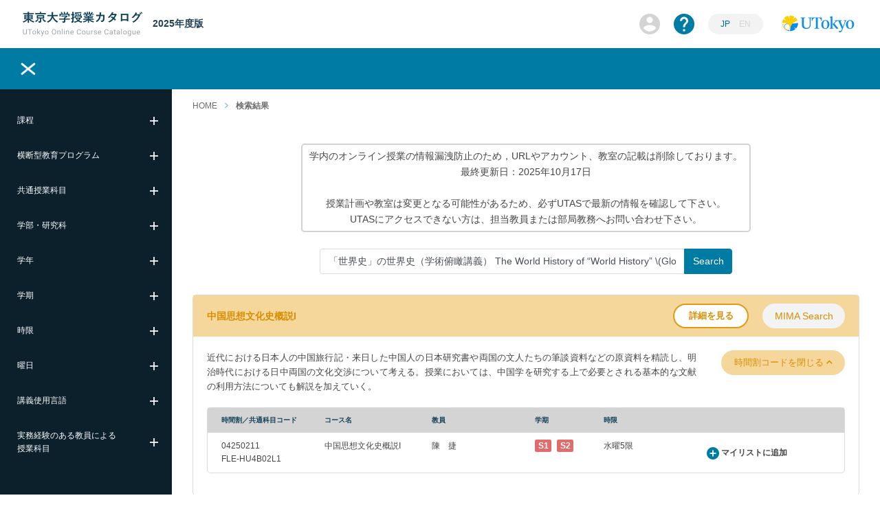

--- FILE ---
content_type: text/html; charset=UTF-8
request_url: https://catalog.he.u-tokyo.ac.jp/result?q=%E3%80%8C%E4%B8%96%E7%95%8C%E5%8F%B2%E3%80%8D%E3%81%AE%E4%B8%96%E7%95%8C%E5%8F%B2%EF%BC%88%E5%AD%A6%E8%A1%93%E4%BF%AF%E7%9E%B0%E8%AC%9B%E7%BE%A9%EF%BC%89%20The%20World%20History%20of%20%E2%80%9CWorld%20History%E2%80%9D%20%5C%28Global%20Focus%20on%20Knowledge%5C%29%20%E4%B8%AD%E8%8F%AF%20%E4%B8%AD%E5%9B%BD%20%E5%9B%BD%EF%BC%88%E5%9C%8B%EF%BC%89%20%E6%BC%A2%E4%BA%BA%E3%83%BB%E6%BC%A2%E6%B0%91%E6%97%8F%E3%83%BB%E6%BC%A2%E6%97%8F%20%E6%BC%A2%E5%AD%97%20%E8%8F%AF%E5%A4%B7%E6%80%9D%E6%83%B3%20%E5%A4%A9%E4%B8%8B%20%E5%A4%A9%E5%AD%90%20%E7%A4%BC%E6%95%99%20%E7%8E%8B%E5%8C%96%E3%83%BB%E5%BE%B3%E5%8C%96%E6%80%9D%E6%83%B3
body_size: 17791
content:
<!DOCTYPE html>
<html lang="ja">
    <head>
    <base href="https://catalog.he.u-tokyo.ac.jp/"/>
    <meta http-equiv="content-type" content="text/html; charset=utf-8"/>
    <meta name="viewport" content="width=device-width">
    <meta name="format-detection" content="telephone=no">
    <title>検索結果 - 東京大学授業カタログ</title>
    <link rel="shortcut icon" href="favicon.ico"/>

    <link rel="stylesheet" href="css/style.min.css?1724727514" type="text/css" />
    <style>
      body {
                  text-align: justify;
              }
    </style>
  </head>
  <body>
    <div
      id="catalog-container"
      class="interface-language-ja">
                  
        <div id="catalog-header" class="  ">
          <div id="catalog-header-logo">
        <a href="/">
          <img
            src="assets/img/header-logo.png?1713767527"
            alt="東京大学授業カタログ"/>

          <span class="ml-2">2025年度版
                      </span>
        </a>
      </div>
    
    <div id="catalog-header-right">
      
      <span id="catalog-header-account">
        <img
          src="assets/img/header-account-off.png"
          class="catalog-sign-in-button"
          alt="マイリスト"
          data-toggle="tooltip"
          data-container="#catalog-header"
          data-placement="bottom"
          title="マイリスト"/>
      </span>

      <a href="/about" id="catalog-header-about">
        <img
          src="assets/img/header-about.png"
          alt="授業カタログとは"
          data-toggle="tooltip"
          data-container="#catalog-header"
          data-placement="bottom"
          title="授業カタログとは"/>
      </a>

              <div id="catalog-header-language">
          <a
            href="#"
            class="catalog-switch-interface-language active"
            data-interface-language="ja">JP</a>
          <a
            href="#"
            class="catalog-switch-interface-language "
            data-interface-language="en">EN</a>
        </div>
      
              <div id="catalog-header-utokyo-logo">
          <a href="https://www.u-tokyo.ac.jp/" target="_blank">
            <img src="assets/img/banner/utokyo.svg" alt="東京大学"/>
          </a>
        </div>
          </div>
  </div>


                  
      <div
        id="catalog-nav"
        class="color-all   ">
        <img
          id="catalog-nav-slide-menu-icon"
          class=""
          src="assets/img/menu-close.png"
          data-open-src="assets/img/menu.png"
          data-close-src="assets/img/menu-close.png"/>

        <img
          id="catalog-nav-overlay-menu-icon"
          src="assets/img/menu.png"
          data-open-src="assets/img/menu.png"
          data-close-src="assets/img/menu-close.png"/>

                                </div>

                  
        
        

                  
      <div id="catalog-content-container">
                <div id="catalog-overlay-menu">
                        <div
        class="catalog-facet-item catalog-sidebar-lv0"
        data-facet-index="0">
        <span class="catalog-facet-item-name">
          課程
        </span>
        <img
          class="catalog-sidebar-open-icon"
          src="assets/img/sidebar-open.png"
          style=""/>
        <img
          class="catalog-sidebar-close-icon"
          src="assets/img/sidebar-close.png"
          style="display:none;"/>
      </div>

      <div
        class="catalog-facet-children"
        data-facet-index="0"
        style="display:none;">
                                      <div class="catalog-facet-item catalog-sidebar-lv1">
      <input
        class="catalog-facet-checkbox"
        type="checkbox"
        name="faculty_type"
        value="jd"
        />

      <span class="catalog-facet-item-name">
        学部前期課程
        <span class="catalog-facet-item-count">
          (2395)
        </span>
      </span>
    </div>
  
                                                <div class="catalog-facet-item catalog-sidebar-lv1">
      <input
        class="catalog-facet-checkbox"
        type="checkbox"
        name="faculty_type"
        value="ug"
        />

      <span class="catalog-facet-item-name">
        学部後期課程
        <span class="catalog-facet-item-count">
          (4869)
        </span>
      </span>
    </div>
  
                                                <div class="catalog-facet-item catalog-sidebar-lv1">
      <input
        class="catalog-facet-checkbox"
        type="checkbox"
        name="faculty_type"
        value="g"
        />

      <span class="catalog-facet-item-name">
        大学院
        <span class="catalog-facet-item-count">
          (6556)
        </span>
      </span>
    </div>
  
                        </div>
                <div
        class="catalog-facet-item catalog-sidebar-lv0"
        data-facet-index="1">
        <span class="catalog-facet-item-name">
          横断型教育プログラム
        </span>
        <img
          class="catalog-sidebar-open-icon"
          src="assets/img/sidebar-open.png"
          style=""/>
        <img
          class="catalog-sidebar-close-icon"
          src="assets/img/sidebar-close.png"
          style="display:none;"/>
      </div>

      <div
        class="catalog-facet-children"
        data-facet-index="1"
        style="display:none;">
                                      <div class="catalog-facet-item catalog-sidebar-lv1">
      <input
        class="catalog-facet-checkbox"
        type="checkbox"
        name="uwide_cross_program_codes"
        value="21004"
        />

      <span class="catalog-facet-item-name">
        死生学・応用倫理教育プログラム
        <span class="catalog-facet-item-count">
          (37)
        </span>
      </span>
    </div>
  
                                                <div class="catalog-facet-item catalog-sidebar-lv1">
      <input
        class="catalog-facet-checkbox"
        type="checkbox"
        name="uwide_cross_program_codes"
        value="21006"
        />

      <span class="catalog-facet-item-name">
        こころの総合人間科学教育プログラム
        <span class="catalog-facet-item-count">
          (32)
        </span>
      </span>
    </div>
  
                                                <div class="catalog-facet-item catalog-sidebar-lv1">
      <input
        class="catalog-facet-checkbox"
        type="checkbox"
        name="uwide_cross_program_codes"
        value="21007"
        />

      <span class="catalog-facet-item-name">
        数理・データサイエンス教育プログラム
        <span class="catalog-facet-item-count">
          (152)
        </span>
      </span>
    </div>
  
                                                <div class="catalog-facet-item catalog-sidebar-lv1">
      <input
        class="catalog-facet-checkbox"
        type="checkbox"
        name="uwide_cross_program_codes"
        value="21008"
        />

      <span class="catalog-facet-item-name">
        地域未来社会教育プログラム
        <span class="catalog-facet-item-count">
          (27)
        </span>
      </span>
    </div>
  
                                                <div class="catalog-facet-item catalog-sidebar-lv1">
      <input
        class="catalog-facet-checkbox"
        type="checkbox"
        name="uwide_cross_program_codes"
        value="21009"
        />

      <span class="catalog-facet-item-name">
        サイバーセキュリティ教育プログラム
        <span class="catalog-facet-item-count">
          (18)
        </span>
      </span>
    </div>
  
                                                <div class="catalog-facet-item catalog-sidebar-lv1">
      <input
        class="catalog-facet-checkbox"
        type="checkbox"
        name="uwide_cross_program_codes"
        value="21010"
        />

      <span class="catalog-facet-item-name">
        エネルギー総合学教育プログラム
        <span class="catalog-facet-item-count">
          (24)
        </span>
      </span>
    </div>
  
                                                <div class="catalog-facet-item catalog-sidebar-lv1">
      <input
        class="catalog-facet-checkbox"
        type="checkbox"
        name="uwide_cross_program_codes"
        value="21011"
        />

      <span class="catalog-facet-item-name">
        サステイナビリティ学際教育プログラム
        <span class="catalog-facet-item-count">
          (255)
        </span>
      </span>
    </div>
  
                                                <div class="catalog-facet-item catalog-sidebar-lv1">
      <input
        class="catalog-facet-checkbox"
        type="checkbox"
        name="uwide_cross_program_codes"
        value="21012"
        />

      <span class="catalog-facet-item-name">
        半導体教育プログラム
        <span class="catalog-facet-item-count">
          (38)
        </span>
      </span>
    </div>
  
                                                <div class="catalog-facet-item catalog-sidebar-lv1">
      <input
        class="catalog-facet-checkbox"
        type="checkbox"
        name="uwide_cross_program_codes"
        value="21103"
        />

      <span class="catalog-facet-item-name">
        ダイバーシティ・インクルージョン教育プログラム
        <span class="catalog-facet-item-count">
          (30)
        </span>
      </span>
    </div>
  
                                                <div class="catalog-facet-item catalog-sidebar-lv1">
      <input
        class="catalog-facet-checkbox"
        type="checkbox"
        name="uwide_cross_program_codes"
        value="22002"
        />

      <span class="catalog-facet-item-name">
        海洋学際教育プログラム
        <span class="catalog-facet-item-count">
          (29)
        </span>
      </span>
    </div>
  
                                                <div class="catalog-facet-item catalog-sidebar-lv1">
      <input
        class="catalog-facet-checkbox"
        type="checkbox"
        name="uwide_cross_program_codes"
        value="22003"
        />

      <span class="catalog-facet-item-name">
        デジタル・ヒューマニティーズ教育プログラム
        <span class="catalog-facet-item-count">
          (33)
        </span>
      </span>
    </div>
  
                                                <div class="catalog-facet-item catalog-sidebar-lv1">
      <input
        class="catalog-facet-checkbox"
        type="checkbox"
        name="uwide_cross_program_codes"
        value="22004"
        />

      <span class="catalog-facet-item-name">
        科学技術イノベーション政策の科学教育プログラム
        <span class="catalog-facet-item-count">
          (97)
        </span>
      </span>
    </div>
  
                                                <div class="catalog-facet-item catalog-sidebar-lv1">
      <input
        class="catalog-facet-checkbox"
        type="checkbox"
        name="uwide_cross_program_codes"
        value="22005"
        />

      <span class="catalog-facet-item-name">
        社会デザインと実践のためのグローバルリーダーシップ養成プログラム
        <span class="catalog-facet-item-count">
          (178)
        </span>
      </span>
    </div>
  
                        </div>
                <div
        class="catalog-facet-item catalog-sidebar-lv0"
        data-facet-index="2">
        <span class="catalog-facet-item-name">
          共通授業科目
        </span>
        <img
          class="catalog-sidebar-open-icon"
          src="assets/img/sidebar-open.png"
          style=""/>
        <img
          class="catalog-sidebar-close-icon"
          src="assets/img/sidebar-close.png"
          style="display:none;"/>
      </div>

      <div
        class="catalog-facet-children"
        data-facet-index="2"
        style="display:none;">
                                      <div class="catalog-facet-item catalog-sidebar-lv1">
      <input
        class="catalog-facet-checkbox"
        type="checkbox"
        name="common_cross_program_codes"
        value="32001"
        />

      <span class="catalog-facet-item-name">
        全学部共通授業科目
        <span class="catalog-facet-item-count">
          (96)
        </span>
      </span>
    </div>
  
                                                <div class="catalog-facet-item catalog-sidebar-lv1">
      <input
        class="catalog-facet-checkbox"
        type="checkbox"
        name="common_cross_program_codes"
        value="31001"
        />

      <span class="catalog-facet-item-name">
        大学院共通授業科目
        <span class="catalog-facet-item-count">
          (60)
        </span>
      </span>
    </div>
  
                        </div>
                <div
        class="catalog-facet-item catalog-sidebar-lv0"
        data-facet-index="3">
        <span class="catalog-facet-item-name">
          学部・研究科
        </span>
        <img
          class="catalog-sidebar-open-icon"
          src="assets/img/sidebar-open.png"
          style=""/>
        <img
          class="catalog-sidebar-close-icon"
          src="assets/img/sidebar-close.png"
          style="display:none;"/>
      </div>

      <div
        class="catalog-facet-children"
        data-facet-index="3"
        style="display:none;">
                                      <div class="catalog-facet-item catalog-sidebar-lv1">
      <input
        class="catalog-facet-checkbox"
        type="checkbox"
        name="faculty_id"
        value="26"
        />

      <span class="catalog-facet-item-name">
        教養学部（前期課程）
        <span class="catalog-facet-item-count">
          (2395)
        </span>
      </span>
    </div>
  
                                                <div class="catalog-facet-item catalog-sidebar-lv1">
      <input
        class="catalog-facet-checkbox"
        type="checkbox"
        name="faculty_id"
        value="1"
        />

      <span class="catalog-facet-item-name">
        法学部
        <span class="catalog-facet-item-count">
          (206)
        </span>
      </span>
    </div>
  
                                                <div class="catalog-facet-item catalog-sidebar-lv1">
      <input
        class="catalog-facet-checkbox"
        type="checkbox"
        name="faculty_id"
        value="2"
        />

      <span class="catalog-facet-item-name">
        医学部
        <span class="catalog-facet-item-count">
          (71)
        </span>
      </span>
    </div>
  
                                                <div class="catalog-facet-item catalog-sidebar-lv1">
      <input
        class="catalog-facet-checkbox"
        type="checkbox"
        name="faculty_id"
        value="3"
        />

      <span class="catalog-facet-item-name">
        工学部
        <span class="catalog-facet-item-count">
          (742)
        </span>
      </span>
    </div>
  
                                                <div class="catalog-facet-item catalog-sidebar-lv1">
      <input
        class="catalog-facet-checkbox"
        type="checkbox"
        name="faculty_id"
        value="4"
        />

      <span class="catalog-facet-item-name">
        文学部
        <span class="catalog-facet-item-count">
          (749)
        </span>
      </span>
    </div>
  
                                                <div class="catalog-facet-item catalog-sidebar-lv1">
      <input
        class="catalog-facet-checkbox"
        type="checkbox"
        name="faculty_id"
        value="5"
        />

      <span class="catalog-facet-item-name">
        理学部
        <span class="catalog-facet-item-count">
          (494)
        </span>
      </span>
    </div>
  
                                                <div class="catalog-facet-item catalog-sidebar-lv1">
      <input
        class="catalog-facet-checkbox"
        type="checkbox"
        name="faculty_id"
        value="6"
        />

      <span class="catalog-facet-item-name">
        農学部
        <span class="catalog-facet-item-count">
          (373)
        </span>
      </span>
    </div>
  
                                                <div class="catalog-facet-item catalog-sidebar-lv1">
      <input
        class="catalog-facet-checkbox"
        type="checkbox"
        name="faculty_id"
        value="7"
        />

      <span class="catalog-facet-item-name">
        経済学部
        <span class="catalog-facet-item-count">
          (297)
        </span>
      </span>
    </div>
  
                                                <div class="catalog-facet-item catalog-sidebar-lv1">
      <input
        class="catalog-facet-checkbox"
        type="checkbox"
        name="faculty_id"
        value="8"
        />

      <span class="catalog-facet-item-name">
        教養学部
        <span class="catalog-facet-item-count">
          (1528)
        </span>
      </span>
    </div>
  
                                                <div class="catalog-facet-item catalog-sidebar-lv1">
      <input
        class="catalog-facet-checkbox"
        type="checkbox"
        name="faculty_id"
        value="9"
        />

      <span class="catalog-facet-item-name">
        教育学部
        <span class="catalog-facet-item-count">
          (180)
        </span>
      </span>
    </div>
  
                                                <div class="catalog-facet-item catalog-sidebar-lv1">
      <input
        class="catalog-facet-checkbox"
        type="checkbox"
        name="faculty_id"
        value="10"
        />

      <span class="catalog-facet-item-name">
        薬学部
        <span class="catalog-facet-item-count">
          (51)
        </span>
      </span>
    </div>
  
                                                <div class="catalog-facet-item catalog-sidebar-lv1">
      <input
        class="catalog-facet-checkbox"
        type="checkbox"
        name="faculty_id"
        value="27"
        />

      <span class="catalog-facet-item-name">
        グローバル教育センター
        <span class="catalog-facet-item-count">
          (178)
        </span>
      </span>
    </div>
  
                                                <div class="catalog-facet-item catalog-sidebar-lv1">
      <input
        class="catalog-facet-checkbox"
        type="checkbox"
        name="faculty_id"
        value="11"
        />

      <span class="catalog-facet-item-name">
        人文社会系研究科
        <span class="catalog-facet-item-count">
          (674)
        </span>
      </span>
    </div>
  
                                                <div class="catalog-facet-item catalog-sidebar-lv1">
      <input
        class="catalog-facet-checkbox"
        type="checkbox"
        name="faculty_id"
        value="12"
        />

      <span class="catalog-facet-item-name">
        教育学研究科
        <span class="catalog-facet-item-count">
          (272)
        </span>
      </span>
    </div>
  
                                                <div class="catalog-facet-item catalog-sidebar-lv1">
      <input
        class="catalog-facet-checkbox"
        type="checkbox"
        name="faculty_id"
        value="13"
        />

      <span class="catalog-facet-item-name">
        法学政治学研究科
        <span class="catalog-facet-item-count">
          (439)
        </span>
      </span>
    </div>
  
                                                <div class="catalog-facet-item catalog-sidebar-lv1">
      <input
        class="catalog-facet-checkbox"
        type="checkbox"
        name="faculty_id"
        value="14"
        />

      <span class="catalog-facet-item-name">
        経済学研究科
        <span class="catalog-facet-item-count">
          (166)
        </span>
      </span>
    </div>
  
                                                <div class="catalog-facet-item catalog-sidebar-lv1">
      <input
        class="catalog-facet-checkbox"
        type="checkbox"
        name="faculty_id"
        value="15"
        />

      <span class="catalog-facet-item-name">
        総合文化研究科
        <span class="catalog-facet-item-count">
          (1725)
        </span>
      </span>
    </div>
  
                                                <div class="catalog-facet-item catalog-sidebar-lv1">
      <input
        class="catalog-facet-checkbox"
        type="checkbox"
        name="faculty_id"
        value="16"
        />

      <span class="catalog-facet-item-name">
        理学系研究科
        <span class="catalog-facet-item-count">
          (256)
        </span>
      </span>
    </div>
  
                                                <div class="catalog-facet-item catalog-sidebar-lv1">
      <input
        class="catalog-facet-checkbox"
        type="checkbox"
        name="faculty_id"
        value="17"
        />

      <span class="catalog-facet-item-name">
        工学系研究科
        <span class="catalog-facet-item-count">
          (862)
        </span>
      </span>
    </div>
  
                                                <div class="catalog-facet-item catalog-sidebar-lv1">
      <input
        class="catalog-facet-checkbox"
        type="checkbox"
        name="faculty_id"
        value="18"
        />

      <span class="catalog-facet-item-name">
        農学生命科学研究科
        <span class="catalog-facet-item-count">
          (430)
        </span>
      </span>
    </div>
  
                                                <div class="catalog-facet-item catalog-sidebar-lv1">
      <input
        class="catalog-facet-checkbox"
        type="checkbox"
        name="faculty_id"
        value="19"
        />

      <span class="catalog-facet-item-name">
        医学系研究科
        <span class="catalog-facet-item-count">
          (360)
        </span>
      </span>
    </div>
  
                                                <div class="catalog-facet-item catalog-sidebar-lv1">
      <input
        class="catalog-facet-checkbox"
        type="checkbox"
        name="faculty_id"
        value="20"
        />

      <span class="catalog-facet-item-name">
        薬学系研究科
        <span class="catalog-facet-item-count">
          (25)
        </span>
      </span>
    </div>
  
                                                <div class="catalog-facet-item catalog-sidebar-lv1">
      <input
        class="catalog-facet-checkbox"
        type="checkbox"
        name="faculty_id"
        value="21"
        />

      <span class="catalog-facet-item-name">
        数理科学研究科
        <span class="catalog-facet-item-count">
          (74)
        </span>
      </span>
    </div>
  
                                                <div class="catalog-facet-item catalog-sidebar-lv1">
      <input
        class="catalog-facet-checkbox"
        type="checkbox"
        name="faculty_id"
        value="22"
        />

      <span class="catalog-facet-item-name">
        新領域創成科学研究科
        <span class="catalog-facet-item-count">
          (600)
        </span>
      </span>
    </div>
  
                                                <div class="catalog-facet-item catalog-sidebar-lv1">
      <input
        class="catalog-facet-checkbox"
        type="checkbox"
        name="faculty_id"
        value="23"
        />

      <span class="catalog-facet-item-name">
        情報理工学系研究科
        <span class="catalog-facet-item-count">
          (206)
        </span>
      </span>
    </div>
  
                                                <div class="catalog-facet-item catalog-sidebar-lv1">
      <input
        class="catalog-facet-checkbox"
        type="checkbox"
        name="faculty_id"
        value="24"
        />

      <span class="catalog-facet-item-name">
        学際情報学府
        <span class="catalog-facet-item-count">
          (153)
        </span>
      </span>
    </div>
  
                                                <div class="catalog-facet-item catalog-sidebar-lv1">
      <input
        class="catalog-facet-checkbox"
        type="checkbox"
        name="faculty_id"
        value="25"
        />

      <span class="catalog-facet-item-name">
        公共政策学教育部
        <span class="catalog-facet-item-count">
          (314)
        </span>
      </span>
    </div>
  
                        </div>
                <div
        class="catalog-facet-item catalog-sidebar-lv0"
        data-facet-index="4">
        <span class="catalog-facet-item-name">
          学年
        </span>
        <img
          class="catalog-sidebar-open-icon"
          src="assets/img/sidebar-open.png"
          style=""/>
        <img
          class="catalog-sidebar-close-icon"
          src="assets/img/sidebar-close.png"
          style="display:none;"/>
      </div>

      <div
        class="catalog-facet-children"
        data-facet-index="4"
        style="display:none;">
                                      <div class="catalog-facet-item catalog-sidebar-lv1">
      <input
        class="catalog-facet-checkbox"
        type="checkbox"
        name="grades"
        value="B2"
        />

      <span class="catalog-facet-item-name">
        2nd
        <span class="catalog-facet-item-count">
          (432)
        </span>
      </span>
    </div>
  
                                                <div class="catalog-facet-item catalog-sidebar-lv1">
      <input
        class="catalog-facet-checkbox"
        type="checkbox"
        name="grades"
        value="B3"
        />

      <span class="catalog-facet-item-name">
        3rd
        <span class="catalog-facet-item-count">
          (1666)
        </span>
      </span>
    </div>
  
                                                <div class="catalog-facet-item catalog-sidebar-lv1">
      <input
        class="catalog-facet-checkbox"
        type="checkbox"
        name="grades"
        value="B4"
        />

      <span class="catalog-facet-item-name">
        4th
        <span class="catalog-facet-item-count">
          (1965)
        </span>
      </span>
    </div>
  
                                                <div class="catalog-facet-item catalog-sidebar-lv1">
      <input
        class="catalog-facet-checkbox"
        type="checkbox"
        name="grades"
        value="B5"
        />

      <span class="catalog-facet-item-name">
        5th
        <span class="catalog-facet-item-count">
          (725)
        </span>
      </span>
    </div>
  
                                                <div class="catalog-facet-item catalog-sidebar-lv1">
      <input
        class="catalog-facet-checkbox"
        type="checkbox"
        name="grades"
        value="B6"
        />

      <span class="catalog-facet-item-name">
        6th
        <span class="catalog-facet-item-count">
          (713)
        </span>
      </span>
    </div>
  
                                            
                                            
                                            
                                            
                        </div>
                <div
        class="catalog-facet-item catalog-sidebar-lv0"
        data-facet-index="5">
        <span class="catalog-facet-item-name">
          学期
        </span>
        <img
          class="catalog-sidebar-open-icon"
          src="assets/img/sidebar-open.png"
          style=""/>
        <img
          class="catalog-sidebar-close-icon"
          src="assets/img/sidebar-close.png"
          style="display:none;"/>
      </div>

      <div
        class="catalog-facet-children"
        data-facet-index="5"
        style="display:none;">
                                      <div class="catalog-facet-item catalog-sidebar-lv1">
      <input
        class="catalog-facet-checkbox"
        type="checkbox"
        name="semester_codes"
        value="S1"
        />

      <span class="catalog-facet-item-name">
        S1
        <span class="catalog-facet-item-count">
          (6819)
        </span>
      </span>
    </div>
  
                                                <div class="catalog-facet-item catalog-sidebar-lv1">
      <input
        class="catalog-facet-checkbox"
        type="checkbox"
        name="semester_codes"
        value="S2"
        />

      <span class="catalog-facet-item-name">
        S2
        <span class="catalog-facet-item-count">
          (6892)
        </span>
      </span>
    </div>
  
                                                <div class="catalog-facet-item catalog-sidebar-lv1">
      <input
        class="catalog-facet-checkbox"
        type="checkbox"
        name="semester_codes"
        value="A1"
        />

      <span class="catalog-facet-item-name">
        A1
        <span class="catalog-facet-item-count">
          (7124)
        </span>
      </span>
    </div>
  
                                                <div class="catalog-facet-item catalog-sidebar-lv1">
      <input
        class="catalog-facet-checkbox"
        type="checkbox"
        name="semester_codes"
        value="A2"
        />

      <span class="catalog-facet-item-name">
        A2
        <span class="catalog-facet-item-count">
          (7119)
        </span>
      </span>
    </div>
  
                                                <div class="catalog-facet-item catalog-sidebar-lv1">
      <input
        class="catalog-facet-checkbox"
        type="checkbox"
        name="semester_codes"
        value="W"
        />

      <span class="catalog-facet-item-name">
        W
        <span class="catalog-facet-item-count">
          (52)
        </span>
      </span>
    </div>
  
                                            
                        </div>
                <div
        class="catalog-facet-item catalog-sidebar-lv0"
        data-facet-index="6">
        <span class="catalog-facet-item-name">
          時限
        </span>
        <img
          class="catalog-sidebar-open-icon"
          src="assets/img/sidebar-open.png"
          style=""/>
        <img
          class="catalog-sidebar-close-icon"
          src="assets/img/sidebar-close.png"
          style="display:none;"/>
      </div>

      <div
        class="catalog-facet-children"
        data-facet-index="6"
        style="display:none;">
                                      <div class="catalog-facet-item catalog-sidebar-lv1">
      <input
        class="catalog-facet-checkbox"
        type="checkbox"
        name="period_codes"
        value="0"
        />

      <span class="catalog-facet-item-name">
        1限
        <span class="catalog-facet-item-count">
          (1260)
        </span>
      </span>
    </div>
  
                                                <div class="catalog-facet-item catalog-sidebar-lv1">
      <input
        class="catalog-facet-checkbox"
        type="checkbox"
        name="period_codes"
        value="1"
        />

      <span class="catalog-facet-item-name">
        2限
        <span class="catalog-facet-item-count">
          (3240)
        </span>
      </span>
    </div>
  
                                                <div class="catalog-facet-item catalog-sidebar-lv1">
      <input
        class="catalog-facet-checkbox"
        type="checkbox"
        name="period_codes"
        value="2"
        />

      <span class="catalog-facet-item-name">
        3限
        <span class="catalog-facet-item-count">
          (2995)
        </span>
      </span>
    </div>
  
                                                <div class="catalog-facet-item catalog-sidebar-lv1">
      <input
        class="catalog-facet-checkbox"
        type="checkbox"
        name="period_codes"
        value="3"
        />

      <span class="catalog-facet-item-name">
        4限
        <span class="catalog-facet-item-count">
          (2641)
        </span>
      </span>
    </div>
  
                                                <div class="catalog-facet-item catalog-sidebar-lv1">
      <input
        class="catalog-facet-checkbox"
        type="checkbox"
        name="period_codes"
        value="4"
        />

      <span class="catalog-facet-item-name">
        5限
        <span class="catalog-facet-item-count">
          (1948)
        </span>
      </span>
    </div>
  
                                                <div class="catalog-facet-item catalog-sidebar-lv1">
      <input
        class="catalog-facet-checkbox"
        type="checkbox"
        name="period_codes"
        value="5"
        />

      <span class="catalog-facet-item-name">
        6限
        <span class="catalog-facet-item-count">
          (200)
        </span>
      </span>
    </div>
  
                                            
                                                <div class="catalog-facet-item catalog-sidebar-lv1">
      <input
        class="catalog-facet-checkbox"
        type="checkbox"
        name="period_codes"
        value="50"
        />

      <span class="catalog-facet-item-name">
        その他
        <span class="catalog-facet-item-count">
          (2706)
        </span>
      </span>
    </div>
  
                        </div>
                <div
        class="catalog-facet-item catalog-sidebar-lv0"
        data-facet-index="7">
        <span class="catalog-facet-item-name">
          曜日
        </span>
        <img
          class="catalog-sidebar-open-icon"
          src="assets/img/sidebar-open.png"
          style=""/>
        <img
          class="catalog-sidebar-close-icon"
          src="assets/img/sidebar-close.png"
          style="display:none;"/>
      </div>

      <div
        class="catalog-facet-children"
        data-facet-index="7"
        style="display:none;">
                                      <div class="catalog-facet-item catalog-sidebar-lv1">
      <input
        class="catalog-facet-checkbox"
        type="checkbox"
        name="wday_codes"
        value="1000"
        />

      <span class="catalog-facet-item-name">
        月曜
        <span class="catalog-facet-item-count">
          (2378)
        </span>
      </span>
    </div>
  
                                                <div class="catalog-facet-item catalog-sidebar-lv1">
      <input
        class="catalog-facet-checkbox"
        type="checkbox"
        name="wday_codes"
        value="1100"
        />

      <span class="catalog-facet-item-name">
        火曜
        <span class="catalog-facet-item-count">
          (2770)
        </span>
      </span>
    </div>
  
                                                <div class="catalog-facet-item catalog-sidebar-lv1">
      <input
        class="catalog-facet-checkbox"
        type="checkbox"
        name="wday_codes"
        value="1200"
        />

      <span class="catalog-facet-item-name">
        水曜
        <span class="catalog-facet-item-count">
          (2481)
        </span>
      </span>
    </div>
  
                                                <div class="catalog-facet-item catalog-sidebar-lv1">
      <input
        class="catalog-facet-checkbox"
        type="checkbox"
        name="wday_codes"
        value="1300"
        />

      <span class="catalog-facet-item-name">
        木曜
        <span class="catalog-facet-item-count">
          (1890)
        </span>
      </span>
    </div>
  
                                                <div class="catalog-facet-item catalog-sidebar-lv1">
      <input
        class="catalog-facet-checkbox"
        type="checkbox"
        name="wday_codes"
        value="1400"
        />

      <span class="catalog-facet-item-name">
        金曜
        <span class="catalog-facet-item-count">
          (2303)
        </span>
      </span>
    </div>
  
                                                <div class="catalog-facet-item catalog-sidebar-lv1">
      <input
        class="catalog-facet-checkbox"
        type="checkbox"
        name="wday_codes"
        value="1500"
        />

      <span class="catalog-facet-item-name">
        土曜
        <span class="catalog-facet-item-count">
          (22)
        </span>
      </span>
    </div>
  
                                            
                                                <div class="catalog-facet-item catalog-sidebar-lv1">
      <input
        class="catalog-facet-checkbox"
        type="checkbox"
        name="wday_codes"
        value="1700"
        />

      <span class="catalog-facet-item-name">
        集中
        <span class="catalog-facet-item-count">
          (2685)
        </span>
      </span>
    </div>
  
                                            
                        </div>
                <div
        class="catalog-facet-item catalog-sidebar-lv0"
        data-facet-index="8">
        <span class="catalog-facet-item-name">
          講義使用言語
        </span>
        <img
          class="catalog-sidebar-open-icon"
          src="assets/img/sidebar-open.png"
          style=""/>
        <img
          class="catalog-sidebar-close-icon"
          src="assets/img/sidebar-close.png"
          style="display:none;"/>
      </div>

      <div
        class="catalog-facet-children"
        data-facet-index="8"
        style="display:none;">
                                      <div class="catalog-facet-item catalog-sidebar-lv1">
      <input
        class="catalog-facet-checkbox"
        type="checkbox"
        name="course_language_codes"
        value="01"
        />

      <span class="catalog-facet-item-name">
        日本語
        <span class="catalog-facet-item-count">
          (9535)
        </span>
      </span>
    </div>
  
                                                <div class="catalog-facet-item catalog-sidebar-lv1">
      <input
        class="catalog-facet-checkbox"
        type="checkbox"
        name="course_language_codes"
        value="02"
        />

      <span class="catalog-facet-item-name">
        英語
        <span class="catalog-facet-item-count">
          (3480)
        </span>
      </span>
    </div>
  
                                                <div class="catalog-facet-item catalog-sidebar-lv1">
      <input
        class="catalog-facet-checkbox"
        type="checkbox"
        name="course_language_codes"
        value="03"
        />

      <span class="catalog-facet-item-name">
        フランス語
        <span class="catalog-facet-item-count">
          (104)
        </span>
      </span>
    </div>
  
                                                <div class="catalog-facet-item catalog-sidebar-lv1">
      <input
        class="catalog-facet-checkbox"
        type="checkbox"
        name="course_language_codes"
        value="04"
        />

      <span class="catalog-facet-item-name">
        ドイツ語
        <span class="catalog-facet-item-count">
          (120)
        </span>
      </span>
    </div>
  
                                                <div class="catalog-facet-item catalog-sidebar-lv1">
      <input
        class="catalog-facet-checkbox"
        type="checkbox"
        name="course_language_codes"
        value="05"
        />

      <span class="catalog-facet-item-name">
        中国語
        <span class="catalog-facet-item-count">
          (81)
        </span>
      </span>
    </div>
  
                                                <div class="catalog-facet-item catalog-sidebar-lv1">
      <input
        class="catalog-facet-checkbox"
        type="checkbox"
        name="course_language_codes"
        value="06"
        />

      <span class="catalog-facet-item-name">
        日本語/英語
        <span class="catalog-facet-item-count">
          (877)
        </span>
      </span>
    </div>
  
                                                <div class="catalog-facet-item catalog-sidebar-lv1">
      <input
        class="catalog-facet-checkbox"
        type="checkbox"
        name="course_language_codes"
        value="07"
        />

      <span class="catalog-facet-item-name">
        日本語/フランス語
        <span class="catalog-facet-item-count">
          (63)
        </span>
      </span>
    </div>
  
                                                <div class="catalog-facet-item catalog-sidebar-lv1">
      <input
        class="catalog-facet-checkbox"
        type="checkbox"
        name="course_language_codes"
        value="08"
        />

      <span class="catalog-facet-item-name">
        日本語/ドイツ語
        <span class="catalog-facet-item-count">
          (26)
        </span>
      </span>
    </div>
  
                                                <div class="catalog-facet-item catalog-sidebar-lv1">
      <input
        class="catalog-facet-checkbox"
        type="checkbox"
        name="course_language_codes"
        value="09"
        />

      <span class="catalog-facet-item-name">
        日本語/中国語
        <span class="catalog-facet-item-count">
          (236)
        </span>
      </span>
    </div>
  
                                                <div class="catalog-facet-item catalog-sidebar-lv1">
      <input
        class="catalog-facet-checkbox"
        type="checkbox"
        name="course_language_codes"
        value="10"
        />

      <span class="catalog-facet-item-name">
        韓国朝鮮語
        <span class="catalog-facet-item-count">
          (57)
        </span>
      </span>
    </div>
  
                                                <div class="catalog-facet-item catalog-sidebar-lv1">
      <input
        class="catalog-facet-checkbox"
        type="checkbox"
        name="course_language_codes"
        value="11"
        />

      <span class="catalog-facet-item-name">
        日本語/韓国朝鮮語
        <span class="catalog-facet-item-count">
          (42)
        </span>
      </span>
    </div>
  
                                                <div class="catalog-facet-item catalog-sidebar-lv1">
      <input
        class="catalog-facet-checkbox"
        type="checkbox"
        name="course_language_codes"
        value="12"
        />

      <span class="catalog-facet-item-name">
        イタリア語
        <span class="catalog-facet-item-count">
          (45)
        </span>
      </span>
    </div>
  
                                                <div class="catalog-facet-item catalog-sidebar-lv1">
      <input
        class="catalog-facet-checkbox"
        type="checkbox"
        name="course_language_codes"
        value="13"
        />

      <span class="catalog-facet-item-name">
        日本語/イタリア語
        <span class="catalog-facet-item-count">
          (23)
        </span>
      </span>
    </div>
  
                                                <div class="catalog-facet-item catalog-sidebar-lv1">
      <input
        class="catalog-facet-checkbox"
        type="checkbox"
        name="course_language_codes"
        value="14"
        />

      <span class="catalog-facet-item-name">
        ロシア語
        <span class="catalog-facet-item-count">
          (18)
        </span>
      </span>
    </div>
  
                                                <div class="catalog-facet-item catalog-sidebar-lv1">
      <input
        class="catalog-facet-checkbox"
        type="checkbox"
        name="course_language_codes"
        value="15"
        />

      <span class="catalog-facet-item-name">
        日本語/ロシア語
        <span class="catalog-facet-item-count">
          (24)
        </span>
      </span>
    </div>
  
                                                <div class="catalog-facet-item catalog-sidebar-lv1">
      <input
        class="catalog-facet-checkbox"
        type="checkbox"
        name="course_language_codes"
        value="16"
        />

      <span class="catalog-facet-item-name">
        スペイン語
        <span class="catalog-facet-item-count">
          (59)
        </span>
      </span>
    </div>
  
                                                <div class="catalog-facet-item catalog-sidebar-lv1">
      <input
        class="catalog-facet-checkbox"
        type="checkbox"
        name="course_language_codes"
        value="17"
        />

      <span class="catalog-facet-item-name">
        日本語/スペイン語
        <span class="catalog-facet-item-count">
          (25)
        </span>
      </span>
    </div>
  
                                                <div class="catalog-facet-item catalog-sidebar-lv1">
      <input
        class="catalog-facet-checkbox"
        type="checkbox"
        name="course_language_codes"
        value="A1"
        />

      <span class="catalog-facet-item-name">
        日本語/日本手話
        <span class="catalog-facet-item-count">
          (8)
        </span>
      </span>
    </div>
  
                                                <div class="catalog-facet-item catalog-sidebar-lv1">
      <input
        class="catalog-facet-checkbox"
        type="checkbox"
        name="course_language_codes"
        value="ZZ"
        />

      <span class="catalog-facet-item-name">
        その他
        <span class="catalog-facet-item-count">
          (39)
        </span>
      </span>
    </div>
  
                        </div>
                <div
        class="catalog-facet-item catalog-sidebar-lv0"
        data-facet-index="9">
        <span class="catalog-facet-item-name">
          実務経験のある教員による <br />
 授業科目
        </span>
        <img
          class="catalog-sidebar-open-icon"
          src="assets/img/sidebar-open.png"
          style=""/>
        <img
          class="catalog-sidebar-close-icon"
          src="assets/img/sidebar-close.png"
          style="display:none;"/>
      </div>

      <div
        class="catalog-facet-children"
        data-facet-index="9"
        style="display:none;">
                                      <div class="catalog-facet-item catalog-sidebar-lv1">
      <input
        class="catalog-facet-checkbox"
        type="checkbox"
        name="operational_experience_flag"
        value="true"
        />

      <span class="catalog-facet-item-name">
        YES
        <span class="catalog-facet-item-count">
          (504)
        </span>
      </span>
    </div>
  
                                                <div class="catalog-facet-item catalog-sidebar-lv1">
      <input
        class="catalog-facet-checkbox"
        type="checkbox"
        name="operational_experience_flag"
        value="false"
        />

      <span class="catalog-facet-item-name">
        NO
        <span class="catalog-facet-item-count">
          (13316)
        </span>
      </span>
    </div>
  
                        </div>
      

          <a href="/about" id="catalog-overlay-menu-about">
            <img
              src="assets/img/overlay-menu-about.png"
              alt="授業カタログとは">
            <span>授業カタログとは</span>
          </a>

                      <div id="catalog-overlay-menu-language">
              <a
                href="#"
                class="catalog-switch-interface-language active"
                data-interface-language="ja">JP</a>
              <a
                href="#"
                class="catalog-switch-interface-language "
                data-interface-language="en">EN</a>
            </div>
          
        </div>

                  <div
    id="catalog-sidebar-container"
    class="catalog-search-result-sidebar-container">
                <div
        class="catalog-facet-item catalog-sidebar-lv0"
        data-facet-index="0">
        <span class="catalog-facet-item-name">
          課程
        </span>
        <img
          class="catalog-sidebar-open-icon"
          src="assets/img/sidebar-open.png"
          style=""/>
        <img
          class="catalog-sidebar-close-icon"
          src="assets/img/sidebar-close.png"
          style="display:none;"/>
      </div>

      <div
        class="catalog-facet-children"
        data-facet-index="0"
        style="display:none;">
                                      <div class="catalog-facet-item catalog-sidebar-lv1">
      <input
        class="catalog-facet-checkbox"
        type="checkbox"
        name="faculty_type"
        value="jd"
        />

      <span class="catalog-facet-item-name">
        学部前期課程
        <span class="catalog-facet-item-count">
          (2395)
        </span>
      </span>
    </div>
  
                                                <div class="catalog-facet-item catalog-sidebar-lv1">
      <input
        class="catalog-facet-checkbox"
        type="checkbox"
        name="faculty_type"
        value="ug"
        />

      <span class="catalog-facet-item-name">
        学部後期課程
        <span class="catalog-facet-item-count">
          (4869)
        </span>
      </span>
    </div>
  
                                                <div class="catalog-facet-item catalog-sidebar-lv1">
      <input
        class="catalog-facet-checkbox"
        type="checkbox"
        name="faculty_type"
        value="g"
        />

      <span class="catalog-facet-item-name">
        大学院
        <span class="catalog-facet-item-count">
          (6556)
        </span>
      </span>
    </div>
  
                        </div>
                <div
        class="catalog-facet-item catalog-sidebar-lv0"
        data-facet-index="1">
        <span class="catalog-facet-item-name">
          横断型教育プログラム
        </span>
        <img
          class="catalog-sidebar-open-icon"
          src="assets/img/sidebar-open.png"
          style=""/>
        <img
          class="catalog-sidebar-close-icon"
          src="assets/img/sidebar-close.png"
          style="display:none;"/>
      </div>

      <div
        class="catalog-facet-children"
        data-facet-index="1"
        style="display:none;">
                                      <div class="catalog-facet-item catalog-sidebar-lv1">
      <input
        class="catalog-facet-checkbox"
        type="checkbox"
        name="uwide_cross_program_codes"
        value="21004"
        />

      <span class="catalog-facet-item-name">
        死生学・応用倫理教育プログラム
        <span class="catalog-facet-item-count">
          (37)
        </span>
      </span>
    </div>
  
                                                <div class="catalog-facet-item catalog-sidebar-lv1">
      <input
        class="catalog-facet-checkbox"
        type="checkbox"
        name="uwide_cross_program_codes"
        value="21006"
        />

      <span class="catalog-facet-item-name">
        こころの総合人間科学教育プログラム
        <span class="catalog-facet-item-count">
          (32)
        </span>
      </span>
    </div>
  
                                                <div class="catalog-facet-item catalog-sidebar-lv1">
      <input
        class="catalog-facet-checkbox"
        type="checkbox"
        name="uwide_cross_program_codes"
        value="21007"
        />

      <span class="catalog-facet-item-name">
        数理・データサイエンス教育プログラム
        <span class="catalog-facet-item-count">
          (152)
        </span>
      </span>
    </div>
  
                                                <div class="catalog-facet-item catalog-sidebar-lv1">
      <input
        class="catalog-facet-checkbox"
        type="checkbox"
        name="uwide_cross_program_codes"
        value="21008"
        />

      <span class="catalog-facet-item-name">
        地域未来社会教育プログラム
        <span class="catalog-facet-item-count">
          (27)
        </span>
      </span>
    </div>
  
                                                <div class="catalog-facet-item catalog-sidebar-lv1">
      <input
        class="catalog-facet-checkbox"
        type="checkbox"
        name="uwide_cross_program_codes"
        value="21009"
        />

      <span class="catalog-facet-item-name">
        サイバーセキュリティ教育プログラム
        <span class="catalog-facet-item-count">
          (18)
        </span>
      </span>
    </div>
  
                                                <div class="catalog-facet-item catalog-sidebar-lv1">
      <input
        class="catalog-facet-checkbox"
        type="checkbox"
        name="uwide_cross_program_codes"
        value="21010"
        />

      <span class="catalog-facet-item-name">
        エネルギー総合学教育プログラム
        <span class="catalog-facet-item-count">
          (24)
        </span>
      </span>
    </div>
  
                                                <div class="catalog-facet-item catalog-sidebar-lv1">
      <input
        class="catalog-facet-checkbox"
        type="checkbox"
        name="uwide_cross_program_codes"
        value="21011"
        />

      <span class="catalog-facet-item-name">
        サステイナビリティ学際教育プログラム
        <span class="catalog-facet-item-count">
          (255)
        </span>
      </span>
    </div>
  
                                                <div class="catalog-facet-item catalog-sidebar-lv1">
      <input
        class="catalog-facet-checkbox"
        type="checkbox"
        name="uwide_cross_program_codes"
        value="21012"
        />

      <span class="catalog-facet-item-name">
        半導体教育プログラム
        <span class="catalog-facet-item-count">
          (38)
        </span>
      </span>
    </div>
  
                                                <div class="catalog-facet-item catalog-sidebar-lv1">
      <input
        class="catalog-facet-checkbox"
        type="checkbox"
        name="uwide_cross_program_codes"
        value="21103"
        />

      <span class="catalog-facet-item-name">
        ダイバーシティ・インクルージョン教育プログラム
        <span class="catalog-facet-item-count">
          (30)
        </span>
      </span>
    </div>
  
                                                <div class="catalog-facet-item catalog-sidebar-lv1">
      <input
        class="catalog-facet-checkbox"
        type="checkbox"
        name="uwide_cross_program_codes"
        value="22002"
        />

      <span class="catalog-facet-item-name">
        海洋学際教育プログラム
        <span class="catalog-facet-item-count">
          (29)
        </span>
      </span>
    </div>
  
                                                <div class="catalog-facet-item catalog-sidebar-lv1">
      <input
        class="catalog-facet-checkbox"
        type="checkbox"
        name="uwide_cross_program_codes"
        value="22003"
        />

      <span class="catalog-facet-item-name">
        デジタル・ヒューマニティーズ教育プログラム
        <span class="catalog-facet-item-count">
          (33)
        </span>
      </span>
    </div>
  
                                                <div class="catalog-facet-item catalog-sidebar-lv1">
      <input
        class="catalog-facet-checkbox"
        type="checkbox"
        name="uwide_cross_program_codes"
        value="22004"
        />

      <span class="catalog-facet-item-name">
        科学技術イノベーション政策の科学教育プログラム
        <span class="catalog-facet-item-count">
          (97)
        </span>
      </span>
    </div>
  
                                                <div class="catalog-facet-item catalog-sidebar-lv1">
      <input
        class="catalog-facet-checkbox"
        type="checkbox"
        name="uwide_cross_program_codes"
        value="22005"
        />

      <span class="catalog-facet-item-name">
        社会デザインと実践のためのグローバルリーダーシップ養成プログラム
        <span class="catalog-facet-item-count">
          (178)
        </span>
      </span>
    </div>
  
                        </div>
                <div
        class="catalog-facet-item catalog-sidebar-lv0"
        data-facet-index="2">
        <span class="catalog-facet-item-name">
          共通授業科目
        </span>
        <img
          class="catalog-sidebar-open-icon"
          src="assets/img/sidebar-open.png"
          style=""/>
        <img
          class="catalog-sidebar-close-icon"
          src="assets/img/sidebar-close.png"
          style="display:none;"/>
      </div>

      <div
        class="catalog-facet-children"
        data-facet-index="2"
        style="display:none;">
                                      <div class="catalog-facet-item catalog-sidebar-lv1">
      <input
        class="catalog-facet-checkbox"
        type="checkbox"
        name="common_cross_program_codes"
        value="32001"
        />

      <span class="catalog-facet-item-name">
        全学部共通授業科目
        <span class="catalog-facet-item-count">
          (96)
        </span>
      </span>
    </div>
  
                                                <div class="catalog-facet-item catalog-sidebar-lv1">
      <input
        class="catalog-facet-checkbox"
        type="checkbox"
        name="common_cross_program_codes"
        value="31001"
        />

      <span class="catalog-facet-item-name">
        大学院共通授業科目
        <span class="catalog-facet-item-count">
          (60)
        </span>
      </span>
    </div>
  
                        </div>
                <div
        class="catalog-facet-item catalog-sidebar-lv0"
        data-facet-index="3">
        <span class="catalog-facet-item-name">
          学部・研究科
        </span>
        <img
          class="catalog-sidebar-open-icon"
          src="assets/img/sidebar-open.png"
          style=""/>
        <img
          class="catalog-sidebar-close-icon"
          src="assets/img/sidebar-close.png"
          style="display:none;"/>
      </div>

      <div
        class="catalog-facet-children"
        data-facet-index="3"
        style="display:none;">
                                      <div class="catalog-facet-item catalog-sidebar-lv1">
      <input
        class="catalog-facet-checkbox"
        type="checkbox"
        name="faculty_id"
        value="26"
        />

      <span class="catalog-facet-item-name">
        教養学部（前期課程）
        <span class="catalog-facet-item-count">
          (2395)
        </span>
      </span>
    </div>
  
                                                <div class="catalog-facet-item catalog-sidebar-lv1">
      <input
        class="catalog-facet-checkbox"
        type="checkbox"
        name="faculty_id"
        value="1"
        />

      <span class="catalog-facet-item-name">
        法学部
        <span class="catalog-facet-item-count">
          (206)
        </span>
      </span>
    </div>
  
                                                <div class="catalog-facet-item catalog-sidebar-lv1">
      <input
        class="catalog-facet-checkbox"
        type="checkbox"
        name="faculty_id"
        value="2"
        />

      <span class="catalog-facet-item-name">
        医学部
        <span class="catalog-facet-item-count">
          (71)
        </span>
      </span>
    </div>
  
                                                <div class="catalog-facet-item catalog-sidebar-lv1">
      <input
        class="catalog-facet-checkbox"
        type="checkbox"
        name="faculty_id"
        value="3"
        />

      <span class="catalog-facet-item-name">
        工学部
        <span class="catalog-facet-item-count">
          (742)
        </span>
      </span>
    </div>
  
                                                <div class="catalog-facet-item catalog-sidebar-lv1">
      <input
        class="catalog-facet-checkbox"
        type="checkbox"
        name="faculty_id"
        value="4"
        />

      <span class="catalog-facet-item-name">
        文学部
        <span class="catalog-facet-item-count">
          (749)
        </span>
      </span>
    </div>
  
                                                <div class="catalog-facet-item catalog-sidebar-lv1">
      <input
        class="catalog-facet-checkbox"
        type="checkbox"
        name="faculty_id"
        value="5"
        />

      <span class="catalog-facet-item-name">
        理学部
        <span class="catalog-facet-item-count">
          (494)
        </span>
      </span>
    </div>
  
                                                <div class="catalog-facet-item catalog-sidebar-lv1">
      <input
        class="catalog-facet-checkbox"
        type="checkbox"
        name="faculty_id"
        value="6"
        />

      <span class="catalog-facet-item-name">
        農学部
        <span class="catalog-facet-item-count">
          (373)
        </span>
      </span>
    </div>
  
                                                <div class="catalog-facet-item catalog-sidebar-lv1">
      <input
        class="catalog-facet-checkbox"
        type="checkbox"
        name="faculty_id"
        value="7"
        />

      <span class="catalog-facet-item-name">
        経済学部
        <span class="catalog-facet-item-count">
          (297)
        </span>
      </span>
    </div>
  
                                                <div class="catalog-facet-item catalog-sidebar-lv1">
      <input
        class="catalog-facet-checkbox"
        type="checkbox"
        name="faculty_id"
        value="8"
        />

      <span class="catalog-facet-item-name">
        教養学部
        <span class="catalog-facet-item-count">
          (1528)
        </span>
      </span>
    </div>
  
                                                <div class="catalog-facet-item catalog-sidebar-lv1">
      <input
        class="catalog-facet-checkbox"
        type="checkbox"
        name="faculty_id"
        value="9"
        />

      <span class="catalog-facet-item-name">
        教育学部
        <span class="catalog-facet-item-count">
          (180)
        </span>
      </span>
    </div>
  
                                                <div class="catalog-facet-item catalog-sidebar-lv1">
      <input
        class="catalog-facet-checkbox"
        type="checkbox"
        name="faculty_id"
        value="10"
        />

      <span class="catalog-facet-item-name">
        薬学部
        <span class="catalog-facet-item-count">
          (51)
        </span>
      </span>
    </div>
  
                                                <div class="catalog-facet-item catalog-sidebar-lv1">
      <input
        class="catalog-facet-checkbox"
        type="checkbox"
        name="faculty_id"
        value="27"
        />

      <span class="catalog-facet-item-name">
        グローバル教育センター
        <span class="catalog-facet-item-count">
          (178)
        </span>
      </span>
    </div>
  
                                                <div class="catalog-facet-item catalog-sidebar-lv1">
      <input
        class="catalog-facet-checkbox"
        type="checkbox"
        name="faculty_id"
        value="11"
        />

      <span class="catalog-facet-item-name">
        人文社会系研究科
        <span class="catalog-facet-item-count">
          (674)
        </span>
      </span>
    </div>
  
                                                <div class="catalog-facet-item catalog-sidebar-lv1">
      <input
        class="catalog-facet-checkbox"
        type="checkbox"
        name="faculty_id"
        value="12"
        />

      <span class="catalog-facet-item-name">
        教育学研究科
        <span class="catalog-facet-item-count">
          (272)
        </span>
      </span>
    </div>
  
                                                <div class="catalog-facet-item catalog-sidebar-lv1">
      <input
        class="catalog-facet-checkbox"
        type="checkbox"
        name="faculty_id"
        value="13"
        />

      <span class="catalog-facet-item-name">
        法学政治学研究科
        <span class="catalog-facet-item-count">
          (439)
        </span>
      </span>
    </div>
  
                                                <div class="catalog-facet-item catalog-sidebar-lv1">
      <input
        class="catalog-facet-checkbox"
        type="checkbox"
        name="faculty_id"
        value="14"
        />

      <span class="catalog-facet-item-name">
        経済学研究科
        <span class="catalog-facet-item-count">
          (166)
        </span>
      </span>
    </div>
  
                                                <div class="catalog-facet-item catalog-sidebar-lv1">
      <input
        class="catalog-facet-checkbox"
        type="checkbox"
        name="faculty_id"
        value="15"
        />

      <span class="catalog-facet-item-name">
        総合文化研究科
        <span class="catalog-facet-item-count">
          (1725)
        </span>
      </span>
    </div>
  
                                                <div class="catalog-facet-item catalog-sidebar-lv1">
      <input
        class="catalog-facet-checkbox"
        type="checkbox"
        name="faculty_id"
        value="16"
        />

      <span class="catalog-facet-item-name">
        理学系研究科
        <span class="catalog-facet-item-count">
          (256)
        </span>
      </span>
    </div>
  
                                                <div class="catalog-facet-item catalog-sidebar-lv1">
      <input
        class="catalog-facet-checkbox"
        type="checkbox"
        name="faculty_id"
        value="17"
        />

      <span class="catalog-facet-item-name">
        工学系研究科
        <span class="catalog-facet-item-count">
          (862)
        </span>
      </span>
    </div>
  
                                                <div class="catalog-facet-item catalog-sidebar-lv1">
      <input
        class="catalog-facet-checkbox"
        type="checkbox"
        name="faculty_id"
        value="18"
        />

      <span class="catalog-facet-item-name">
        農学生命科学研究科
        <span class="catalog-facet-item-count">
          (430)
        </span>
      </span>
    </div>
  
                                                <div class="catalog-facet-item catalog-sidebar-lv1">
      <input
        class="catalog-facet-checkbox"
        type="checkbox"
        name="faculty_id"
        value="19"
        />

      <span class="catalog-facet-item-name">
        医学系研究科
        <span class="catalog-facet-item-count">
          (360)
        </span>
      </span>
    </div>
  
                                                <div class="catalog-facet-item catalog-sidebar-lv1">
      <input
        class="catalog-facet-checkbox"
        type="checkbox"
        name="faculty_id"
        value="20"
        />

      <span class="catalog-facet-item-name">
        薬学系研究科
        <span class="catalog-facet-item-count">
          (25)
        </span>
      </span>
    </div>
  
                                                <div class="catalog-facet-item catalog-sidebar-lv1">
      <input
        class="catalog-facet-checkbox"
        type="checkbox"
        name="faculty_id"
        value="21"
        />

      <span class="catalog-facet-item-name">
        数理科学研究科
        <span class="catalog-facet-item-count">
          (74)
        </span>
      </span>
    </div>
  
                                                <div class="catalog-facet-item catalog-sidebar-lv1">
      <input
        class="catalog-facet-checkbox"
        type="checkbox"
        name="faculty_id"
        value="22"
        />

      <span class="catalog-facet-item-name">
        新領域創成科学研究科
        <span class="catalog-facet-item-count">
          (600)
        </span>
      </span>
    </div>
  
                                                <div class="catalog-facet-item catalog-sidebar-lv1">
      <input
        class="catalog-facet-checkbox"
        type="checkbox"
        name="faculty_id"
        value="23"
        />

      <span class="catalog-facet-item-name">
        情報理工学系研究科
        <span class="catalog-facet-item-count">
          (206)
        </span>
      </span>
    </div>
  
                                                <div class="catalog-facet-item catalog-sidebar-lv1">
      <input
        class="catalog-facet-checkbox"
        type="checkbox"
        name="faculty_id"
        value="24"
        />

      <span class="catalog-facet-item-name">
        学際情報学府
        <span class="catalog-facet-item-count">
          (153)
        </span>
      </span>
    </div>
  
                                                <div class="catalog-facet-item catalog-sidebar-lv1">
      <input
        class="catalog-facet-checkbox"
        type="checkbox"
        name="faculty_id"
        value="25"
        />

      <span class="catalog-facet-item-name">
        公共政策学教育部
        <span class="catalog-facet-item-count">
          (314)
        </span>
      </span>
    </div>
  
                        </div>
                <div
        class="catalog-facet-item catalog-sidebar-lv0"
        data-facet-index="4">
        <span class="catalog-facet-item-name">
          学年
        </span>
        <img
          class="catalog-sidebar-open-icon"
          src="assets/img/sidebar-open.png"
          style=""/>
        <img
          class="catalog-sidebar-close-icon"
          src="assets/img/sidebar-close.png"
          style="display:none;"/>
      </div>

      <div
        class="catalog-facet-children"
        data-facet-index="4"
        style="display:none;">
                                      <div class="catalog-facet-item catalog-sidebar-lv1">
      <input
        class="catalog-facet-checkbox"
        type="checkbox"
        name="grades"
        value="B2"
        />

      <span class="catalog-facet-item-name">
        2nd
        <span class="catalog-facet-item-count">
          (432)
        </span>
      </span>
    </div>
  
                                                <div class="catalog-facet-item catalog-sidebar-lv1">
      <input
        class="catalog-facet-checkbox"
        type="checkbox"
        name="grades"
        value="B3"
        />

      <span class="catalog-facet-item-name">
        3rd
        <span class="catalog-facet-item-count">
          (1666)
        </span>
      </span>
    </div>
  
                                                <div class="catalog-facet-item catalog-sidebar-lv1">
      <input
        class="catalog-facet-checkbox"
        type="checkbox"
        name="grades"
        value="B4"
        />

      <span class="catalog-facet-item-name">
        4th
        <span class="catalog-facet-item-count">
          (1965)
        </span>
      </span>
    </div>
  
                                                <div class="catalog-facet-item catalog-sidebar-lv1">
      <input
        class="catalog-facet-checkbox"
        type="checkbox"
        name="grades"
        value="B5"
        />

      <span class="catalog-facet-item-name">
        5th
        <span class="catalog-facet-item-count">
          (725)
        </span>
      </span>
    </div>
  
                                                <div class="catalog-facet-item catalog-sidebar-lv1">
      <input
        class="catalog-facet-checkbox"
        type="checkbox"
        name="grades"
        value="B6"
        />

      <span class="catalog-facet-item-name">
        6th
        <span class="catalog-facet-item-count">
          (713)
        </span>
      </span>
    </div>
  
                                            
                                            
                                            
                                            
                        </div>
                <div
        class="catalog-facet-item catalog-sidebar-lv0"
        data-facet-index="5">
        <span class="catalog-facet-item-name">
          学期
        </span>
        <img
          class="catalog-sidebar-open-icon"
          src="assets/img/sidebar-open.png"
          style=""/>
        <img
          class="catalog-sidebar-close-icon"
          src="assets/img/sidebar-close.png"
          style="display:none;"/>
      </div>

      <div
        class="catalog-facet-children"
        data-facet-index="5"
        style="display:none;">
                                      <div class="catalog-facet-item catalog-sidebar-lv1">
      <input
        class="catalog-facet-checkbox"
        type="checkbox"
        name="semester_codes"
        value="S1"
        />

      <span class="catalog-facet-item-name">
        S1
        <span class="catalog-facet-item-count">
          (6819)
        </span>
      </span>
    </div>
  
                                                <div class="catalog-facet-item catalog-sidebar-lv1">
      <input
        class="catalog-facet-checkbox"
        type="checkbox"
        name="semester_codes"
        value="S2"
        />

      <span class="catalog-facet-item-name">
        S2
        <span class="catalog-facet-item-count">
          (6892)
        </span>
      </span>
    </div>
  
                                                <div class="catalog-facet-item catalog-sidebar-lv1">
      <input
        class="catalog-facet-checkbox"
        type="checkbox"
        name="semester_codes"
        value="A1"
        />

      <span class="catalog-facet-item-name">
        A1
        <span class="catalog-facet-item-count">
          (7124)
        </span>
      </span>
    </div>
  
                                                <div class="catalog-facet-item catalog-sidebar-lv1">
      <input
        class="catalog-facet-checkbox"
        type="checkbox"
        name="semester_codes"
        value="A2"
        />

      <span class="catalog-facet-item-name">
        A2
        <span class="catalog-facet-item-count">
          (7119)
        </span>
      </span>
    </div>
  
                                                <div class="catalog-facet-item catalog-sidebar-lv1">
      <input
        class="catalog-facet-checkbox"
        type="checkbox"
        name="semester_codes"
        value="W"
        />

      <span class="catalog-facet-item-name">
        W
        <span class="catalog-facet-item-count">
          (52)
        </span>
      </span>
    </div>
  
                                            
                        </div>
                <div
        class="catalog-facet-item catalog-sidebar-lv0"
        data-facet-index="6">
        <span class="catalog-facet-item-name">
          時限
        </span>
        <img
          class="catalog-sidebar-open-icon"
          src="assets/img/sidebar-open.png"
          style=""/>
        <img
          class="catalog-sidebar-close-icon"
          src="assets/img/sidebar-close.png"
          style="display:none;"/>
      </div>

      <div
        class="catalog-facet-children"
        data-facet-index="6"
        style="display:none;">
                                      <div class="catalog-facet-item catalog-sidebar-lv1">
      <input
        class="catalog-facet-checkbox"
        type="checkbox"
        name="period_codes"
        value="0"
        />

      <span class="catalog-facet-item-name">
        1限
        <span class="catalog-facet-item-count">
          (1260)
        </span>
      </span>
    </div>
  
                                                <div class="catalog-facet-item catalog-sidebar-lv1">
      <input
        class="catalog-facet-checkbox"
        type="checkbox"
        name="period_codes"
        value="1"
        />

      <span class="catalog-facet-item-name">
        2限
        <span class="catalog-facet-item-count">
          (3240)
        </span>
      </span>
    </div>
  
                                                <div class="catalog-facet-item catalog-sidebar-lv1">
      <input
        class="catalog-facet-checkbox"
        type="checkbox"
        name="period_codes"
        value="2"
        />

      <span class="catalog-facet-item-name">
        3限
        <span class="catalog-facet-item-count">
          (2995)
        </span>
      </span>
    </div>
  
                                                <div class="catalog-facet-item catalog-sidebar-lv1">
      <input
        class="catalog-facet-checkbox"
        type="checkbox"
        name="period_codes"
        value="3"
        />

      <span class="catalog-facet-item-name">
        4限
        <span class="catalog-facet-item-count">
          (2641)
        </span>
      </span>
    </div>
  
                                                <div class="catalog-facet-item catalog-sidebar-lv1">
      <input
        class="catalog-facet-checkbox"
        type="checkbox"
        name="period_codes"
        value="4"
        />

      <span class="catalog-facet-item-name">
        5限
        <span class="catalog-facet-item-count">
          (1948)
        </span>
      </span>
    </div>
  
                                                <div class="catalog-facet-item catalog-sidebar-lv1">
      <input
        class="catalog-facet-checkbox"
        type="checkbox"
        name="period_codes"
        value="5"
        />

      <span class="catalog-facet-item-name">
        6限
        <span class="catalog-facet-item-count">
          (200)
        </span>
      </span>
    </div>
  
                                            
                                                <div class="catalog-facet-item catalog-sidebar-lv1">
      <input
        class="catalog-facet-checkbox"
        type="checkbox"
        name="period_codes"
        value="50"
        />

      <span class="catalog-facet-item-name">
        その他
        <span class="catalog-facet-item-count">
          (2706)
        </span>
      </span>
    </div>
  
                        </div>
                <div
        class="catalog-facet-item catalog-sidebar-lv0"
        data-facet-index="7">
        <span class="catalog-facet-item-name">
          曜日
        </span>
        <img
          class="catalog-sidebar-open-icon"
          src="assets/img/sidebar-open.png"
          style=""/>
        <img
          class="catalog-sidebar-close-icon"
          src="assets/img/sidebar-close.png"
          style="display:none;"/>
      </div>

      <div
        class="catalog-facet-children"
        data-facet-index="7"
        style="display:none;">
                                      <div class="catalog-facet-item catalog-sidebar-lv1">
      <input
        class="catalog-facet-checkbox"
        type="checkbox"
        name="wday_codes"
        value="1000"
        />

      <span class="catalog-facet-item-name">
        月曜
        <span class="catalog-facet-item-count">
          (2378)
        </span>
      </span>
    </div>
  
                                                <div class="catalog-facet-item catalog-sidebar-lv1">
      <input
        class="catalog-facet-checkbox"
        type="checkbox"
        name="wday_codes"
        value="1100"
        />

      <span class="catalog-facet-item-name">
        火曜
        <span class="catalog-facet-item-count">
          (2770)
        </span>
      </span>
    </div>
  
                                                <div class="catalog-facet-item catalog-sidebar-lv1">
      <input
        class="catalog-facet-checkbox"
        type="checkbox"
        name="wday_codes"
        value="1200"
        />

      <span class="catalog-facet-item-name">
        水曜
        <span class="catalog-facet-item-count">
          (2481)
        </span>
      </span>
    </div>
  
                                                <div class="catalog-facet-item catalog-sidebar-lv1">
      <input
        class="catalog-facet-checkbox"
        type="checkbox"
        name="wday_codes"
        value="1300"
        />

      <span class="catalog-facet-item-name">
        木曜
        <span class="catalog-facet-item-count">
          (1890)
        </span>
      </span>
    </div>
  
                                                <div class="catalog-facet-item catalog-sidebar-lv1">
      <input
        class="catalog-facet-checkbox"
        type="checkbox"
        name="wday_codes"
        value="1400"
        />

      <span class="catalog-facet-item-name">
        金曜
        <span class="catalog-facet-item-count">
          (2303)
        </span>
      </span>
    </div>
  
                                                <div class="catalog-facet-item catalog-sidebar-lv1">
      <input
        class="catalog-facet-checkbox"
        type="checkbox"
        name="wday_codes"
        value="1500"
        />

      <span class="catalog-facet-item-name">
        土曜
        <span class="catalog-facet-item-count">
          (22)
        </span>
      </span>
    </div>
  
                                            
                                                <div class="catalog-facet-item catalog-sidebar-lv1">
      <input
        class="catalog-facet-checkbox"
        type="checkbox"
        name="wday_codes"
        value="1700"
        />

      <span class="catalog-facet-item-name">
        集中
        <span class="catalog-facet-item-count">
          (2685)
        </span>
      </span>
    </div>
  
                                            
                        </div>
                <div
        class="catalog-facet-item catalog-sidebar-lv0"
        data-facet-index="8">
        <span class="catalog-facet-item-name">
          講義使用言語
        </span>
        <img
          class="catalog-sidebar-open-icon"
          src="assets/img/sidebar-open.png"
          style=""/>
        <img
          class="catalog-sidebar-close-icon"
          src="assets/img/sidebar-close.png"
          style="display:none;"/>
      </div>

      <div
        class="catalog-facet-children"
        data-facet-index="8"
        style="display:none;">
                                      <div class="catalog-facet-item catalog-sidebar-lv1">
      <input
        class="catalog-facet-checkbox"
        type="checkbox"
        name="course_language_codes"
        value="01"
        />

      <span class="catalog-facet-item-name">
        日本語
        <span class="catalog-facet-item-count">
          (9535)
        </span>
      </span>
    </div>
  
                                                <div class="catalog-facet-item catalog-sidebar-lv1">
      <input
        class="catalog-facet-checkbox"
        type="checkbox"
        name="course_language_codes"
        value="02"
        />

      <span class="catalog-facet-item-name">
        英語
        <span class="catalog-facet-item-count">
          (3480)
        </span>
      </span>
    </div>
  
                                                <div class="catalog-facet-item catalog-sidebar-lv1">
      <input
        class="catalog-facet-checkbox"
        type="checkbox"
        name="course_language_codes"
        value="03"
        />

      <span class="catalog-facet-item-name">
        フランス語
        <span class="catalog-facet-item-count">
          (104)
        </span>
      </span>
    </div>
  
                                                <div class="catalog-facet-item catalog-sidebar-lv1">
      <input
        class="catalog-facet-checkbox"
        type="checkbox"
        name="course_language_codes"
        value="04"
        />

      <span class="catalog-facet-item-name">
        ドイツ語
        <span class="catalog-facet-item-count">
          (120)
        </span>
      </span>
    </div>
  
                                                <div class="catalog-facet-item catalog-sidebar-lv1">
      <input
        class="catalog-facet-checkbox"
        type="checkbox"
        name="course_language_codes"
        value="05"
        />

      <span class="catalog-facet-item-name">
        中国語
        <span class="catalog-facet-item-count">
          (81)
        </span>
      </span>
    </div>
  
                                                <div class="catalog-facet-item catalog-sidebar-lv1">
      <input
        class="catalog-facet-checkbox"
        type="checkbox"
        name="course_language_codes"
        value="06"
        />

      <span class="catalog-facet-item-name">
        日本語/英語
        <span class="catalog-facet-item-count">
          (877)
        </span>
      </span>
    </div>
  
                                                <div class="catalog-facet-item catalog-sidebar-lv1">
      <input
        class="catalog-facet-checkbox"
        type="checkbox"
        name="course_language_codes"
        value="07"
        />

      <span class="catalog-facet-item-name">
        日本語/フランス語
        <span class="catalog-facet-item-count">
          (63)
        </span>
      </span>
    </div>
  
                                                <div class="catalog-facet-item catalog-sidebar-lv1">
      <input
        class="catalog-facet-checkbox"
        type="checkbox"
        name="course_language_codes"
        value="08"
        />

      <span class="catalog-facet-item-name">
        日本語/ドイツ語
        <span class="catalog-facet-item-count">
          (26)
        </span>
      </span>
    </div>
  
                                                <div class="catalog-facet-item catalog-sidebar-lv1">
      <input
        class="catalog-facet-checkbox"
        type="checkbox"
        name="course_language_codes"
        value="09"
        />

      <span class="catalog-facet-item-name">
        日本語/中国語
        <span class="catalog-facet-item-count">
          (236)
        </span>
      </span>
    </div>
  
                                                <div class="catalog-facet-item catalog-sidebar-lv1">
      <input
        class="catalog-facet-checkbox"
        type="checkbox"
        name="course_language_codes"
        value="10"
        />

      <span class="catalog-facet-item-name">
        韓国朝鮮語
        <span class="catalog-facet-item-count">
          (57)
        </span>
      </span>
    </div>
  
                                                <div class="catalog-facet-item catalog-sidebar-lv1">
      <input
        class="catalog-facet-checkbox"
        type="checkbox"
        name="course_language_codes"
        value="11"
        />

      <span class="catalog-facet-item-name">
        日本語/韓国朝鮮語
        <span class="catalog-facet-item-count">
          (42)
        </span>
      </span>
    </div>
  
                                                <div class="catalog-facet-item catalog-sidebar-lv1">
      <input
        class="catalog-facet-checkbox"
        type="checkbox"
        name="course_language_codes"
        value="12"
        />

      <span class="catalog-facet-item-name">
        イタリア語
        <span class="catalog-facet-item-count">
          (45)
        </span>
      </span>
    </div>
  
                                                <div class="catalog-facet-item catalog-sidebar-lv1">
      <input
        class="catalog-facet-checkbox"
        type="checkbox"
        name="course_language_codes"
        value="13"
        />

      <span class="catalog-facet-item-name">
        日本語/イタリア語
        <span class="catalog-facet-item-count">
          (23)
        </span>
      </span>
    </div>
  
                                                <div class="catalog-facet-item catalog-sidebar-lv1">
      <input
        class="catalog-facet-checkbox"
        type="checkbox"
        name="course_language_codes"
        value="14"
        />

      <span class="catalog-facet-item-name">
        ロシア語
        <span class="catalog-facet-item-count">
          (18)
        </span>
      </span>
    </div>
  
                                                <div class="catalog-facet-item catalog-sidebar-lv1">
      <input
        class="catalog-facet-checkbox"
        type="checkbox"
        name="course_language_codes"
        value="15"
        />

      <span class="catalog-facet-item-name">
        日本語/ロシア語
        <span class="catalog-facet-item-count">
          (24)
        </span>
      </span>
    </div>
  
                                                <div class="catalog-facet-item catalog-sidebar-lv1">
      <input
        class="catalog-facet-checkbox"
        type="checkbox"
        name="course_language_codes"
        value="16"
        />

      <span class="catalog-facet-item-name">
        スペイン語
        <span class="catalog-facet-item-count">
          (59)
        </span>
      </span>
    </div>
  
                                                <div class="catalog-facet-item catalog-sidebar-lv1">
      <input
        class="catalog-facet-checkbox"
        type="checkbox"
        name="course_language_codes"
        value="17"
        />

      <span class="catalog-facet-item-name">
        日本語/スペイン語
        <span class="catalog-facet-item-count">
          (25)
        </span>
      </span>
    </div>
  
                                                <div class="catalog-facet-item catalog-sidebar-lv1">
      <input
        class="catalog-facet-checkbox"
        type="checkbox"
        name="course_language_codes"
        value="A1"
        />

      <span class="catalog-facet-item-name">
        日本語/日本手話
        <span class="catalog-facet-item-count">
          (8)
        </span>
      </span>
    </div>
  
                                                <div class="catalog-facet-item catalog-sidebar-lv1">
      <input
        class="catalog-facet-checkbox"
        type="checkbox"
        name="course_language_codes"
        value="ZZ"
        />

      <span class="catalog-facet-item-name">
        その他
        <span class="catalog-facet-item-count">
          (39)
        </span>
      </span>
    </div>
  
                        </div>
                <div
        class="catalog-facet-item catalog-sidebar-lv0"
        data-facet-index="9">
        <span class="catalog-facet-item-name">
          実務経験のある教員による <br />
 授業科目
        </span>
        <img
          class="catalog-sidebar-open-icon"
          src="assets/img/sidebar-open.png"
          style=""/>
        <img
          class="catalog-sidebar-close-icon"
          src="assets/img/sidebar-close.png"
          style="display:none;"/>
      </div>

      <div
        class="catalog-facet-children"
        data-facet-index="9"
        style="display:none;">
                                      <div class="catalog-facet-item catalog-sidebar-lv1">
      <input
        class="catalog-facet-checkbox"
        type="checkbox"
        name="operational_experience_flag"
        value="true"
        />

      <span class="catalog-facet-item-name">
        YES
        <span class="catalog-facet-item-count">
          (504)
        </span>
      </span>
    </div>
  
                                                <div class="catalog-facet-item catalog-sidebar-lv1">
      <input
        class="catalog-facet-checkbox"
        type="checkbox"
        name="operational_experience_flag"
        value="false"
        />

      <span class="catalog-facet-item-name">
        NO
        <span class="catalog-facet-item-count">
          (13316)
        </span>
      </span>
    </div>
  
                        </div>
      
  </div>

                    
  <div
    id="catalog-main-container"
    class="catalog-search-result-container
           ">
    <div
      >
      <div id="catalog-breadcrumb">
              <a href="/">HOME</a>
      <i class="fe fe-arrow-right catalog-breadcrumb-delimiter"></i>



                  検索結果
              </div>

        <div class="text-center mb-4">
    <div style="display: inline-block; font-size: 14px; padding: 5px 10px; border-radius: 5px; border: 2px solid lightgray;">
      学内のオンライン授業の情報漏洩防止のため，URLやアカウント、教室の記載は削除しております。<br />
最終更新日：2025年10月17日<br />
<br />
授業計画や教室は変更となる可能性があるため、必ずUTASで最新の情報を確認して下さい。<br />
UTASにアクセスできない方は、担当教員または部局教務へお問い合わせ下さい。<br />


    </div>
  </div>


      
      
          </div>

    <div class="catalog-search-result-body-container">
          
  <form action="result" class="catalog-search-form" method="get">
    <input type="hidden" name="type" value="all"/>
    <div class="form-group">
      <div class="input-group">
                <input
          name="q"
          value="「世界史」の世界史（学術俯瞰講義） The World History of “World History” \(Global Focus on Knowledge\) 中華 中国 国（國） 漢人・漢民族・漢族 漢字 華夷思想 天下 天子 礼教 王化・徳化思想"
          class="form-control"
          data-toggle="tooltip"
          data-placement="bottom"
          title="授業名や教員名、キーワードを入力してください"
          placeholder="Search...">
        <div class="input-group-append">
          <button
            class="btn color-all catalog-search-button"
            type="submit">Search</button>
        </div>
      </div>
    </div>
  </form>

        <form
    action="result"
    id="result-form"
    class="catalog-hidden"
    method="get">
    <input name="q" value="「世界史」の世界史（学術俯瞰講義） The World History of “World History” \(Global Focus on Knowledge\) 中華 中国 国（國） 漢人・漢民族・漢族 漢字 華夷思想 天下 天子 礼教 王化・徳化思想" type="hidden"/>
    <input name="type" value="all" type="hidden"/>
    <input name="faculty_id" value="" type="hidden"/>
    <input name="facet" value="{}" type="hidden"/>
    <input name="page" value="1" type="hidden"/>
  </form>


      
<div class="catalog-search-result-card-container">
            
      
            
      <div class="catalog-search-result-card">
        <div class="catalog-search-result-card-header color-ug">
          <span class="catalog-search-result-card-header-name">
                          中国思想文化史概説I
                      </span>

          <div class="catalog-search-result-card-header-button-container">
            <a
              href="detail?code=04250211&amp;year=2025"
              class="catalog-search-result-card-header-detail-link color-ug">
              詳細を見る
            </a>

                      
    
  <span
    class="catalog-open-mimasearch-button color-ug"
    data-course-name="中国思想文化史概説I"
    data-keywords="[&quot;\u6771\u30a2\u30b8\u30a2\u6587\u5316\u4ea4\u6e09\u7814\u7a76&quot;,&quot;East\\ Asian\\ cultural\\ interaction\\ studies&quot;]"
    data-faculty-type="ug"
    href="#">MIMA Search</span>

          </div>
        </div>

        <div class="catalog-search-result-card-body">
          <div class="catalog-search-result-card-body-row">
            <div class="catalog-search-result-card-body-text">
              近代における日本人の中国旅行記・来日した中国人の日本研究書や両国の文人たちの筆談資料などの原資料を精読し、明治時代における日中両国の文化交渉について考える。授業においては、中国学を研究する上で必要とされる基本的な文献の利用方法についても解説を加えていく。

                          </div>

            <div
              class="catalog-search-result-collapse-unified-courses-button color-ug"
              data-course-id="182493"
              data-toggle="collapse"
              data-target="#unified-course-items-182493"
              aria-expanded="true">
              <div class="open-message">
                時間割コードを開く
                <i class="fe fe-arrow-down"></i>
              </div>
              <div class="close-message">
                時間割コードを閉じる
                <i class="fe fe-arrow-up"></i>
              </div>
            </div>
          </div>

                                                                    
          <div
            class="unified-course-items collapse show"
            id="unified-course-items-182493"
            data-course-id="182493">
            <div
              class="catalog-search-result-table-container catalog-horizontal-scrollable-container">
              <div class="catalog-search-result-table catalog-horizontal-scrollable-body">
                <div class="catalog-search-result-table-row catalog-search-result-table-header">
                  <div class="catalog-search-result-table-cell code-cell">
                    時間割／共通科目コード
                  </div>
                  <div class="catalog-search-result-table-cell name-cell">
                    コース名
                  </div>
                  <div class="catalog-search-result-table-cell lecturer-cell">
                    教員
                  </div>
                  <div class="catalog-search-result-table-cell semester-cell">
                    学期
                  </div>
                  <div class="catalog-search-result-table-cell period-cell">
                    時限
                  </div>
                  <div class="catalog-search-result-table-cell action-cell"></div>
                </div>
                                                                        <div
                      class="catalog-search-result-table-row
                            catalog-table-row-in-mylist-2025-04250211">
                      <div class="catalog-search-result-table-cell code-cell">
                        <div>04250211</div>
                        <div>FLE-HU4B02L1</div>
                      </div>

                      <div class="catalog-search-result-table-cell name-cell">
                                                  中国思想文化史概説I
                                              </div>

                      <div class="catalog-search-result-table-cell lecturer-cell">
                                                  陳　捷
                                              </div>

                      <div class="catalog-search-result-table-cell semester-cell">
                                                                          <span class="catalog-semester-icon color-semester-s1">
                            S1
                          </span>
                                                  <span class="catalog-semester-icon color-semester-s2">
                            S2
                          </span>
                                              </div>

                      <div class="catalog-search-result-table-cell period-cell">
                                                                          水曜5限
                                              </div>

                      <div class="catalog-search-result-table-cell action-cell">
                          <div
    class="catalog-mylist-button catalog-mylist-add-button catalog-mylist-add-button-2025-04250211"
    data-mylist-year="2025"
    data-mylist-code="04250211">
    <img src="assets/img/mylist-add.png">
    マイリストに追加
  </div>

                          <div
    class="catalog-mylist-button catalog-mylist-remove-button catalog-mylist-remove-button-2025-04250211"
    data-mylist-year="2025"
    data-mylist-code="04250211">
    <img src="assets/img/mylist-remove.png">
    マイリストから削除
  </div>

                      </div>
                    </div>
                                                </div>
            </div>
          </div>
        </div>
      </div>
          
      
            
      <div class="catalog-search-result-card">
        <div class="catalog-search-result-card-header color-ug">
          <span class="catalog-search-result-card-header-name">
                          世界歴史と東アジアI（８）
                      </span>

          <div class="catalog-search-result-card-header-button-container">
            <a
              href="detail?code=08F150808&amp;year=2025"
              class="catalog-search-result-card-header-detail-link color-ug">
              詳細を見る
            </a>

                      
    
  <span
    class="catalog-open-mimasearch-button color-ug"
    data-course-name="世界歴史と東アジアI（８）"
    data-keywords="[&quot;\u30d5\u30a1\u30c3\u30b7\u30e7\u30f3\\ \u4f1d\u7d71\\ \u65e5\u672c\u6587\u5316\\ \u65e5\u672c\u53f2\\ \u524d\u8fd1\u4ee3\\ \u8fd1\u4e16\\ \u670d\u88c5\u53f2\\ \u7269\u8cea\u6587\u5316\u3000&quot;,&quot;fashion&quot;,&quot;tradition&quot;,&quot;Japanese\\ culture&quot;,&quot;Japanese\\ history&quot;]"
    data-faculty-type="ug"
    href="#">MIMA Search</span>

          </div>
        </div>

        <div class="catalog-search-result-card-body">
          <div class="catalog-search-result-card-body-row">
            <div class="catalog-search-result-card-body-text">
              This seminar explores the history of kimono with a particular focus on its development in the Edo period. Through reading scholarly texts and analyzing visual and textual sources, students will study the history of kimono and examine how clothing and fashion illustrate societal, economic, and cultural characteristics of the time.

                          </div>

            <div
              class="catalog-search-result-collapse-unified-courses-button color-ug"
              data-course-id="184567"
              data-toggle="collapse"
              data-target="#unified-course-items-184567"
              aria-expanded="true">
              <div class="open-message">
                時間割コードを開く
                <i class="fe fe-arrow-down"></i>
              </div>
              <div class="close-message">
                時間割コードを閉じる
                <i class="fe fe-arrow-up"></i>
              </div>
            </div>
          </div>

                                                                    
          <div
            class="unified-course-items collapse show"
            id="unified-course-items-184567"
            data-course-id="184567">
            <div
              class="catalog-search-result-table-container catalog-horizontal-scrollable-container">
              <div class="catalog-search-result-table catalog-horizontal-scrollable-body">
                <div class="catalog-search-result-table-row catalog-search-result-table-header">
                  <div class="catalog-search-result-table-cell code-cell">
                    時間割／共通科目コード
                  </div>
                  <div class="catalog-search-result-table-cell name-cell">
                    コース名
                  </div>
                  <div class="catalog-search-result-table-cell lecturer-cell">
                    教員
                  </div>
                  <div class="catalog-search-result-table-cell semester-cell">
                    学期
                  </div>
                  <div class="catalog-search-result-table-cell period-cell">
                    時限
                  </div>
                  <div class="catalog-search-result-table-cell action-cell"></div>
                </div>
                                                                        <div
                      class="catalog-search-result-table-row
                            catalog-table-row-in-mylist-2025-08F150808">
                      <div class="catalog-search-result-table-cell code-cell">
                        <div>08F150808</div>
                        <div>FAS-FA4F08L3</div>
                      </div>

                      <div class="catalog-search-result-table-cell name-cell">
                                                  世界歴史と東アジアI（８）
                                              </div>

                      <div class="catalog-search-result-table-cell lecturer-cell">
                                                  中井　真木
                                              </div>

                      <div class="catalog-search-result-table-cell semester-cell">
                                                                          <span class="catalog-semester-icon color-semester-a1">
                            A1
                          </span>
                                                  <span class="catalog-semester-icon color-semester-a2">
                            A2
                          </span>
                                              </div>

                      <div class="catalog-search-result-table-cell period-cell">
                                                                          月曜2限
                                              </div>

                      <div class="catalog-search-result-table-cell action-cell">
                          <div
    class="catalog-mylist-button catalog-mylist-add-button catalog-mylist-add-button-2025-08F150808"
    data-mylist-year="2025"
    data-mylist-code="08F150808">
    <img src="assets/img/mylist-add.png">
    マイリストに追加
  </div>

                          <div
    class="catalog-mylist-button catalog-mylist-remove-button catalog-mylist-remove-button-2025-08F150808"
    data-mylist-year="2025"
    data-mylist-code="08F150808">
    <img src="assets/img/mylist-remove.png">
    マイリストから削除
  </div>

                      </div>
                    </div>
                                                </div>
            </div>
          </div>
        </div>
      </div>
          
      
            
      <div class="catalog-search-result-card">
        <div class="catalog-search-result-card-header color-g">
          <span class="catalog-search-result-card-header-name">
                          中国儒道仏三教交渉史研究(1)
                      </span>

          <div class="catalog-search-result-card-header-button-container">
            <a
              href="detail?code=21252353&amp;year=2025"
              class="catalog-search-result-card-header-detail-link color-g">
              詳細を見る
            </a>

                      
    
  <span
    class="catalog-open-mimasearch-button color-g"
    data-course-name="中国儒道仏三教交渉史研究(1)"
    data-keywords="[&quot;\u4e2d\u56fd\u601d\u60f3&quot;,&quot;\u9053\u6559&quot;,&quot;\u4e2d\u56fd\u533b\u5b66&quot;,&quot;\u4e09\u6559\u4ea4\u6e09&quot;,&quot;\u4ecf\u6559&quot;]"
    data-faculty-type="g"
    href="#">MIMA Search</span>

          </div>
        </div>

        <div class="catalog-search-result-card-body">
          <div class="catalog-search-result-card-body-row">
            <div class="catalog-search-result-card-body-text">
              儒教・道教・仏教の三教の関係について議論するテキストを選んで講読する。中国の伝統的な三教論は、各々のどのような点を取り上げ、どのように論じながらその異同や優劣を判断するかを確認してもらいたい。同時に、中国の古典文献を精確に読む技術を身につけ、また三教それぞれの思想教説の基本も習得する。
この授業では、宋の静斎学士劉謐撰とされる『三教平心論』を講読する。
参加者がそれぞれテキストの一定部分を担当して訳注プリントを作り、授業の際に順番に提出して全員で検討する。各自が担当する分量は、参加者の人数等をふまえて授業の初回に決める。

                          </div>

            <div
              class="catalog-search-result-collapse-unified-courses-button color-g"
              data-course-id="186640"
              data-toggle="collapse"
              data-target="#unified-course-items-186640"
              aria-expanded="true">
              <div class="open-message">
                時間割コードを開く
                <i class="fe fe-arrow-down"></i>
              </div>
              <div class="close-message">
                時間割コードを閉じる
                <i class="fe fe-arrow-up"></i>
              </div>
            </div>
          </div>

                                                                    
          <div
            class="unified-course-items collapse show"
            id="unified-course-items-186640"
            data-course-id="186640">
            <div
              class="catalog-search-result-table-container catalog-horizontal-scrollable-container">
              <div class="catalog-search-result-table catalog-horizontal-scrollable-body">
                <div class="catalog-search-result-table-row catalog-search-result-table-header">
                  <div class="catalog-search-result-table-cell code-cell">
                    時間割／共通科目コード
                  </div>
                  <div class="catalog-search-result-table-cell name-cell">
                    コース名
                  </div>
                  <div class="catalog-search-result-table-cell lecturer-cell">
                    教員
                  </div>
                  <div class="catalog-search-result-table-cell semester-cell">
                    学期
                  </div>
                  <div class="catalog-search-result-table-cell period-cell">
                    時限
                  </div>
                  <div class="catalog-search-result-table-cell action-cell"></div>
                </div>
                                                                        <div
                      class="catalog-search-result-table-row
                            catalog-table-row-in-mylist-2025-21252353">
                      <div class="catalog-search-result-table-cell code-cell">
                        <div>21252353</div>
                        <div>GHS-AS6B02S1</div>
                      </div>

                      <div class="catalog-search-result-table-cell name-cell">
                                                  中国儒道仏三教交渉史研究(1)
                                              </div>

                      <div class="catalog-search-result-table-cell lecturer-cell">
                                                  横手　裕
                                              </div>

                      <div class="catalog-search-result-table-cell semester-cell">
                                                                          <span class="catalog-semester-icon color-semester-s1">
                            S1
                          </span>
                                                  <span class="catalog-semester-icon color-semester-s2">
                            S2
                          </span>
                                              </div>

                      <div class="catalog-search-result-table-cell period-cell">
                                                                          水曜4限
                                              </div>

                      <div class="catalog-search-result-table-cell action-cell">
                          <div
    class="catalog-mylist-button catalog-mylist-add-button catalog-mylist-add-button-2025-21252353"
    data-mylist-year="2025"
    data-mylist-code="21252353">
    <img src="assets/img/mylist-add.png">
    マイリストに追加
  </div>

                          <div
    class="catalog-mylist-button catalog-mylist-remove-button catalog-mylist-remove-button-2025-21252353"
    data-mylist-year="2025"
    data-mylist-code="21252353">
    <img src="assets/img/mylist-remove.png">
    マイリストから削除
  </div>

                      </div>
                    </div>
                                                </div>
            </div>
          </div>
        </div>
      </div>
          
      
            
      <div class="catalog-search-result-card">
        <div class="catalog-search-result-card-header color-g">
          <span class="catalog-search-result-card-header-name">
                          中国儒道仏三教交渉史研究(2)
                      </span>

          <div class="catalog-search-result-card-header-button-container">
            <a
              href="detail?code=21252354&amp;year=2025"
              class="catalog-search-result-card-header-detail-link color-g">
              詳細を見る
            </a>

                      
    
  <span
    class="catalog-open-mimasearch-button color-g"
    data-course-name="中国儒道仏三教交渉史研究(2)"
    data-keywords="[&quot;\u9053\u6559&quot;,&quot;\u5168\u771f\u6559&quot;,&quot;\u4e09\u6559\u4ea4\u6e09&quot;,&quot;\u8a9e\u9332&quot;,&quot;Taoism&quot;]"
    data-faculty-type="g"
    href="#">MIMA Search</span>

          </div>
        </div>

        <div class="catalog-search-result-card-body">
          <div class="catalog-search-result-card-body-row">
            <div class="catalog-search-result-card-body-text">
              儒教・道教・仏教の三教の関係について議論するテキストを選んで講読する。中国の伝統的な三教論は、各々のどのような点を取り上げ、どのように論じながらその異同や優劣を判断するかを確認してもらいたい。同時に、中国の古典文献を精確に読む技術を身につけ、また三教それぞれの思想教説の基本も習得する。
参加者がそれぞれテキストの一定部分を担当して訳注プリントを作り、授業の際に順番に提出して全員で検討する。
今年度Ａセメスターは、三教帰一を唱える全真教の代表的な語録といえる王志謹の『盤山棲雲王真人語録』を読む。思想面だけではなく、禅語録などの宋元口語による語録類の読み方も指導する。

                          </div>

            <div
              class="catalog-search-result-collapse-unified-courses-button color-g"
              data-course-id="186639"
              data-toggle="collapse"
              data-target="#unified-course-items-186639"
              aria-expanded="true">
              <div class="open-message">
                時間割コードを開く
                <i class="fe fe-arrow-down"></i>
              </div>
              <div class="close-message">
                時間割コードを閉じる
                <i class="fe fe-arrow-up"></i>
              </div>
            </div>
          </div>

                                                                    
          <div
            class="unified-course-items collapse show"
            id="unified-course-items-186639"
            data-course-id="186639">
            <div
              class="catalog-search-result-table-container catalog-horizontal-scrollable-container">
              <div class="catalog-search-result-table catalog-horizontal-scrollable-body">
                <div class="catalog-search-result-table-row catalog-search-result-table-header">
                  <div class="catalog-search-result-table-cell code-cell">
                    時間割／共通科目コード
                  </div>
                  <div class="catalog-search-result-table-cell name-cell">
                    コース名
                  </div>
                  <div class="catalog-search-result-table-cell lecturer-cell">
                    教員
                  </div>
                  <div class="catalog-search-result-table-cell semester-cell">
                    学期
                  </div>
                  <div class="catalog-search-result-table-cell period-cell">
                    時限
                  </div>
                  <div class="catalog-search-result-table-cell action-cell"></div>
                </div>
                                                                        <div
                      class="catalog-search-result-table-row
                            catalog-table-row-in-mylist-2025-21252354">
                      <div class="catalog-search-result-table-cell code-cell">
                        <div>21252354</div>
                        <div>GHS-AS6B02S1</div>
                      </div>

                      <div class="catalog-search-result-table-cell name-cell">
                                                  中国儒道仏三教交渉史研究(2)
                                              </div>

                      <div class="catalog-search-result-table-cell lecturer-cell">
                                                  横手　裕
                                              </div>

                      <div class="catalog-search-result-table-cell semester-cell">
                                                                          <span class="catalog-semester-icon color-semester-a1">
                            A1
                          </span>
                                                  <span class="catalog-semester-icon color-semester-a2">
                            A2
                          </span>
                                              </div>

                      <div class="catalog-search-result-table-cell period-cell">
                                                                          水曜4限
                                              </div>

                      <div class="catalog-search-result-table-cell action-cell">
                          <div
    class="catalog-mylist-button catalog-mylist-add-button catalog-mylist-add-button-2025-21252354"
    data-mylist-year="2025"
    data-mylist-code="21252354">
    <img src="assets/img/mylist-add.png">
    マイリストに追加
  </div>

                          <div
    class="catalog-mylist-button catalog-mylist-remove-button catalog-mylist-remove-button-2025-21252354"
    data-mylist-year="2025"
    data-mylist-code="21252354">
    <img src="assets/img/mylist-remove.png">
    マイリストから削除
  </div>

                      </div>
                    </div>
                                                </div>
            </div>
          </div>
        </div>
      </div>
          
      
            
      <div class="catalog-search-result-card">
        <div class="catalog-search-result-card-header color-ug">
          <span class="catalog-search-result-card-header-name">
                          中国思想文化史概説II
                      </span>

          <div class="catalog-search-result-card-header-button-container">
            <a
              href="detail?code=04250212&amp;year=2025"
              class="catalog-search-result-card-header-detail-link color-ug">
              詳細を見る
            </a>

                      
    
  <span
    class="catalog-open-mimasearch-button color-ug"
    data-course-name="中国思想文化史概説II"
    data-keywords="[&quot;\u4e2d\u56fd\u53e4\u5178\u6587\u732e\u5b66\u3000\u4e2d\u56fd\u66f8\u8a8c\u5b66&quot;,&quot;Chinese\\ Classical\\ Philology&quot;]"
    data-faculty-type="ug"
    href="#">MIMA Search</span>

          </div>
        </div>

        <div class="catalog-search-result-card-body">
          <div class="catalog-search-result-card-body-row">
            <div class="catalog-search-result-card-body-text">
              東アジアにおける古典籍の形成、流布や伝来の歴史に関する基本的な研究論著を講読しながら、書籍史の研究方法を学んでいく。受講者による発表を行うため、中国語で記された論著に対する読解力が必要とされる。

                          </div>

            <div
              class="catalog-search-result-collapse-unified-courses-button color-ug"
              data-course-id="182499"
              data-toggle="collapse"
              data-target="#unified-course-items-182499"
              aria-expanded="true">
              <div class="open-message">
                時間割コードを開く
                <i class="fe fe-arrow-down"></i>
              </div>
              <div class="close-message">
                時間割コードを閉じる
                <i class="fe fe-arrow-up"></i>
              </div>
            </div>
          </div>

                                                                    
          <div
            class="unified-course-items collapse show"
            id="unified-course-items-182499"
            data-course-id="182499">
            <div
              class="catalog-search-result-table-container catalog-horizontal-scrollable-container">
              <div class="catalog-search-result-table catalog-horizontal-scrollable-body">
                <div class="catalog-search-result-table-row catalog-search-result-table-header">
                  <div class="catalog-search-result-table-cell code-cell">
                    時間割／共通科目コード
                  </div>
                  <div class="catalog-search-result-table-cell name-cell">
                    コース名
                  </div>
                  <div class="catalog-search-result-table-cell lecturer-cell">
                    教員
                  </div>
                  <div class="catalog-search-result-table-cell semester-cell">
                    学期
                  </div>
                  <div class="catalog-search-result-table-cell period-cell">
                    時限
                  </div>
                  <div class="catalog-search-result-table-cell action-cell"></div>
                </div>
                                                                        <div
                      class="catalog-search-result-table-row
                            catalog-table-row-in-mylist-2025-04250212">
                      <div class="catalog-search-result-table-cell code-cell">
                        <div>04250212</div>
                        <div>FLE-HU4B02L1</div>
                      </div>

                      <div class="catalog-search-result-table-cell name-cell">
                                                  中国思想文化史概説II
                                              </div>

                      <div class="catalog-search-result-table-cell lecturer-cell">
                                                  陳　捷
                                              </div>

                      <div class="catalog-search-result-table-cell semester-cell">
                                                                          <span class="catalog-semester-icon color-semester-s1">
                            S1
                          </span>
                                                  <span class="catalog-semester-icon color-semester-s2">
                            S2
                          </span>
                                              </div>

                      <div class="catalog-search-result-table-cell period-cell">
                                                                          火曜5限
                                              </div>

                      <div class="catalog-search-result-table-cell action-cell">
                          <div
    class="catalog-mylist-button catalog-mylist-add-button catalog-mylist-add-button-2025-04250212"
    data-mylist-year="2025"
    data-mylist-code="04250212">
    <img src="assets/img/mylist-add.png">
    マイリストに追加
  </div>

                          <div
    class="catalog-mylist-button catalog-mylist-remove-button catalog-mylist-remove-button-2025-04250212"
    data-mylist-year="2025"
    data-mylist-code="04250212">
    <img src="assets/img/mylist-remove.png">
    マイリストから削除
  </div>

                      </div>
                    </div>
                                                </div>
            </div>
          </div>
        </div>
      </div>
          
      
            
      <div class="catalog-search-result-card">
        <div class="catalog-search-result-card-header color-ug">
          <span class="catalog-search-result-card-header-name">
                          Visualizing Japan in the Modern World
                      </span>

          <div class="catalog-search-result-card-header-button-container">
            <a
              href="detail?code=FEN-CO4450L3&amp;year=2025"
              class="catalog-search-result-card-header-detail-link color-ug">
              詳細を見る
            </a>

                      
    
  <span
    class="catalog-open-mimasearch-button color-ug"
    data-course-name="Visualizing Japan in the Modern World"
    data-keywords="[]"
    data-faculty-type="ug"
    href="#">MIMA Search</span>

          </div>
        </div>

        <div class="catalog-search-result-card-body">
          <div class="catalog-search-result-card-body-row">
            <div class="catalog-search-result-card-body-text">
              The purpose of this course is to examine how Japan’s transformation into a modern nation was shaped and represented through visual culture. Great emphasis is placed on group work, as students are expected to actively collaborate with peers to analyze visual materials, share perspectives, and co-construct knowledge. Through these interactive and cooperative activities, students will also have the opportunity to enhance their English communication skills and connect with a community of internationally minded peers.

この授業では、日本が近代国家へと変化していく過程を、当時の絵画や写真、広告などの「視覚資料」を通して学びます。授業では、オンライン教材やビデオ講義、歴史資料を用いながら、ディスカッションや課題に取り組みます。特にグループワークを重視しており、視覚資料の分析やプレゼンテーションなどを通して、学生同士が協力しながら学びを深めていきます。これらの活動を通して、視覚的リテラシー、歴史的思考力、異文化理解力を養うとともに、英語によるコミュニケーション能力の向上も目指します。国際的な視野を広げたい方や、英語を実践的に使って学びたい方に適した内容となっています。

                          </div>

            <div
              class="catalog-search-result-collapse-unified-courses-button color-ug"
              data-course-id="181507"
              data-toggle="collapse"
              data-target="#unified-course-items-181507"
              aria-expanded="true">
              <div class="open-message">
                時間割コードを開く
                <i class="fe fe-arrow-down"></i>
              </div>
              <div class="close-message">
                時間割コードを閉じる
                <i class="fe fe-arrow-up"></i>
              </div>
            </div>
          </div>

                                                                    
          <div
            class="unified-course-items collapse show"
            id="unified-course-items-181507"
            data-course-id="181507">
            <div
              class="catalog-search-result-table-container catalog-horizontal-scrollable-container">
              <div class="catalog-search-result-table catalog-horizontal-scrollable-body">
                <div class="catalog-search-result-table-row catalog-search-result-table-header">
                  <div class="catalog-search-result-table-cell code-cell">
                    時間割／共通科目コード
                  </div>
                  <div class="catalog-search-result-table-cell name-cell">
                    コース名
                  </div>
                  <div class="catalog-search-result-table-cell lecturer-cell">
                    教員
                  </div>
                  <div class="catalog-search-result-table-cell semester-cell">
                    学期
                  </div>
                  <div class="catalog-search-result-table-cell period-cell">
                    時限
                  </div>
                  <div class="catalog-search-result-table-cell action-cell"></div>
                </div>
                                                                        <div
                      class="catalog-search-result-table-row
                            catalog-table-row-in-mylist-2025-FEN-CO4450L3">
                      <div class="catalog-search-result-table-cell code-cell">
                        <div>FEN-CO4450L3</div>
                        <div>FEN-CO4450L3</div>
                      </div>

                      <div class="catalog-search-result-table-cell name-cell">
                                                  Visualizing Japan in the Modern World
                                              </div>

                      <div class="catalog-search-result-table-cell lecturer-cell">
                                                  秋山　友香
                                              </div>

                      <div class="catalog-search-result-table-cell semester-cell">
                                                                          <span class="catalog-semester-icon color-semester-a1">
                            A1
                          </span>
                                                  <span class="catalog-semester-icon color-semester-a2">
                            A2
                          </span>
                                              </div>

                      <div class="catalog-search-result-table-cell period-cell">
                                                                          集中
                                              </div>

                      <div class="catalog-search-result-table-cell action-cell">
                          <div
    class="catalog-mylist-button catalog-mylist-add-button catalog-mylist-add-button-2025-FEN-CO4450L3"
    data-mylist-year="2025"
    data-mylist-code="FEN-CO4450L3">
    <img src="assets/img/mylist-add.png">
    マイリストに追加
  </div>

                          <div
    class="catalog-mylist-button catalog-mylist-remove-button catalog-mylist-remove-button-2025-FEN-CO4450L3"
    data-mylist-year="2025"
    data-mylist-code="FEN-CO4450L3">
    <img src="assets/img/mylist-remove.png">
    マイリストから削除
  </div>

                      </div>
                    </div>
                                                </div>
            </div>
          </div>
        </div>
      </div>
          
      
            
      <div class="catalog-search-result-card">
        <div class="catalog-search-result-card-header color-ug">
          <span class="catalog-search-result-card-header-name">
                          中国語学中国文学特殊講義I
                      </span>

          <div class="catalog-search-result-card-header-button-container">
            <a
              href="detail?code=04252441&amp;year=2025"
              class="catalog-search-result-card-header-detail-link color-ug">
              詳細を見る
            </a>

                      
    
  <span
    class="catalog-open-mimasearch-button color-ug"
    data-course-name="中国語学中国文学特殊講義I"
    data-keywords="[&quot;\u6771\u30a2\u30b8\u30a2&quot;,&quot;\u53e4\u5178\u6587\u5b66&quot;,&quot;East\\ Asian\\ Classical\\ Literature&quot;]"
    data-faculty-type="ug"
    href="#">MIMA Search</span>

          </div>
        </div>

        <div class="catalog-search-result-card-body">
          <div class="catalog-search-result-card-body-row">
            <div class="catalog-search-result-card-body-text">
              漢字圏全体を見わたす文学史的展望のもとに、先秦から明清まで、士大夫階層を中核とする古典詩文がどのように成立し展開したのか、近代のリテラティによる文学がそれとどのように接続するのか、俯瞰的に把握するとともに、個別事象について検討を加え、新たな理解を得ることを目標とする。

                          </div>

            <div
              class="catalog-search-result-collapse-unified-courses-button color-ug"
              data-course-id="182843"
              data-toggle="collapse"
              data-target="#unified-course-items-182843"
              aria-expanded="true">
              <div class="open-message">
                時間割コードを開く
                <i class="fe fe-arrow-down"></i>
              </div>
              <div class="close-message">
                時間割コードを閉じる
                <i class="fe fe-arrow-up"></i>
              </div>
            </div>
          </div>

                                                                    
          <div
            class="unified-course-items collapse show"
            id="unified-course-items-182843"
            data-course-id="182843">
            <div
              class="catalog-search-result-table-container catalog-horizontal-scrollable-container">
              <div class="catalog-search-result-table catalog-horizontal-scrollable-body">
                <div class="catalog-search-result-table-row catalog-search-result-table-header">
                  <div class="catalog-search-result-table-cell code-cell">
                    時間割／共通科目コード
                  </div>
                  <div class="catalog-search-result-table-cell name-cell">
                    コース名
                  </div>
                  <div class="catalog-search-result-table-cell lecturer-cell">
                    教員
                  </div>
                  <div class="catalog-search-result-table-cell semester-cell">
                    学期
                  </div>
                  <div class="catalog-search-result-table-cell period-cell">
                    時限
                  </div>
                  <div class="catalog-search-result-table-cell action-cell"></div>
                </div>
                                                                        <div
                      class="catalog-search-result-table-row
                            catalog-table-row-in-mylist-2025-04252441">
                      <div class="catalog-search-result-table-cell code-cell">
                        <div>04252441</div>
                        <div>FLE-HU4O02L1</div>
                      </div>

                      <div class="catalog-search-result-table-cell name-cell">
                                                  中国語学中国文学特殊講義I
                                              </div>

                      <div class="catalog-search-result-table-cell lecturer-cell">
                                                  齋藤　希史
                                              </div>

                      <div class="catalog-search-result-table-cell semester-cell">
                                                                          <span class="catalog-semester-icon color-semester-s1">
                            S1
                          </span>
                                                  <span class="catalog-semester-icon color-semester-s2">
                            S2
                          </span>
                                              </div>

                      <div class="catalog-search-result-table-cell period-cell">
                                                                          金曜2限
                                              </div>

                      <div class="catalog-search-result-table-cell action-cell">
                          <div
    class="catalog-mylist-button catalog-mylist-add-button catalog-mylist-add-button-2025-04252441"
    data-mylist-year="2025"
    data-mylist-code="04252441">
    <img src="assets/img/mylist-add.png">
    マイリストに追加
  </div>

                          <div
    class="catalog-mylist-button catalog-mylist-remove-button catalog-mylist-remove-button-2025-04252441"
    data-mylist-year="2025"
    data-mylist-code="04252441">
    <img src="assets/img/mylist-remove.png">
    マイリストから削除
  </div>

                      </div>
                    </div>
                                                </div>
            </div>
          </div>
        </div>
      </div>
          
      
            
      <div class="catalog-search-result-card">
        <div class="catalog-search-result-card-header color-g">
          <span class="catalog-search-result-card-header-name">
                          中国中近世史演習
                      </span>

          <div class="catalog-search-result-card-header-button-container">
            <a
              href="detail?code=21252856&amp;year=2025"
              class="catalog-search-result-card-header-detail-link color-g">
              詳細を見る
            </a>

                      
    
  <span
    class="catalog-open-mimasearch-button color-g"
    data-course-name="中国中近世史演習"
    data-keywords="[&quot;\u6f22\u6587\u3000\u4e2d\u56fd\u3000\u4e2d\u4e16\u3000\u8fd1\u4e16&quot;,&quot;Classical\\ Chinese&quot;,&quot;medieval\\ China&quot;,&quot;early\\ modern\\ China&quot;]"
    data-faculty-type="g"
    href="#">MIMA Search</span>

          </div>
        </div>

        <div class="catalog-search-result-card-body">
          <div class="catalog-search-result-card-body-row">
            <div class="catalog-search-result-card-body-text">
              中国中近世期の漢文史料を精読することで、自らの研究において適切に史料を用いることができるようになる。

                          </div>

            <div
              class="catalog-search-result-collapse-unified-courses-button color-g"
              data-course-id="186711"
              data-toggle="collapse"
              data-target="#unified-course-items-186711"
              aria-expanded="true">
              <div class="open-message">
                時間割コードを開く
                <i class="fe fe-arrow-down"></i>
              </div>
              <div class="close-message">
                時間割コードを閉じる
                <i class="fe fe-arrow-up"></i>
              </div>
            </div>
          </div>

                                                                    
          <div
            class="unified-course-items collapse show"
            id="unified-course-items-186711"
            data-course-id="186711">
            <div
              class="catalog-search-result-table-container catalog-horizontal-scrollable-container">
              <div class="catalog-search-result-table catalog-horizontal-scrollable-body">
                <div class="catalog-search-result-table-row catalog-search-result-table-header">
                  <div class="catalog-search-result-table-cell code-cell">
                    時間割／共通科目コード
                  </div>
                  <div class="catalog-search-result-table-cell name-cell">
                    コース名
                  </div>
                  <div class="catalog-search-result-table-cell lecturer-cell">
                    教員
                  </div>
                  <div class="catalog-search-result-table-cell semester-cell">
                    学期
                  </div>
                  <div class="catalog-search-result-table-cell period-cell">
                    時限
                  </div>
                  <div class="catalog-search-result-table-cell action-cell"></div>
                </div>
                                                                        <div
                      class="catalog-search-result-table-row
                            catalog-table-row-in-mylist-2025-21252856">
                      <div class="catalog-search-result-table-cell code-cell">
                        <div>21252856</div>
                        <div>GHS-AS6E02S1</div>
                      </div>

                      <div class="catalog-search-result-table-cell name-cell">
                                                  中国中近世史演習
                                              </div>

                      <div class="catalog-search-result-table-cell lecturer-cell">
                                                  梅村　尚樹
                                              </div>

                      <div class="catalog-search-result-table-cell semester-cell">
                                                                          <span class="catalog-semester-icon color-semester-s1">
                            S1
                          </span>
                                                  <span class="catalog-semester-icon color-semester-s2">
                            S2
                          </span>
                                                  <span class="catalog-semester-icon color-semester-a1">
                            A1
                          </span>
                                                  <span class="catalog-semester-icon color-semester-a2">
                            A2
                          </span>
                                              </div>

                      <div class="catalog-search-result-table-cell period-cell">
                                                                          水曜4限
                                              </div>

                      <div class="catalog-search-result-table-cell action-cell">
                          <div
    class="catalog-mylist-button catalog-mylist-add-button catalog-mylist-add-button-2025-21252856"
    data-mylist-year="2025"
    data-mylist-code="21252856">
    <img src="assets/img/mylist-add.png">
    マイリストに追加
  </div>

                          <div
    class="catalog-mylist-button catalog-mylist-remove-button catalog-mylist-remove-button-2025-21252856"
    data-mylist-year="2025"
    data-mylist-code="21252856">
    <img src="assets/img/mylist-remove.png">
    マイリストから削除
  </div>

                      </div>
                    </div>
                                                </div>
            </div>
          </div>
        </div>
      </div>
          
      
            
      <div class="catalog-search-result-card">
        <div class="catalog-search-result-card-header color-ug">
          <span class="catalog-search-result-card-header-name">
                          グローバル教養科目（Japanese Philosophy and the Global World）
                      </span>

          <div class="catalog-search-result-card-header-button-container">
            <a
              href="detail?code=7V0101048S&amp;year=2025"
              class="catalog-search-result-card-header-detail-link color-ug">
              詳細を見る
            </a>

                      
    
  <span
    class="catalog-open-mimasearch-button color-ug"
    data-course-name="グローバル教養科目（Japanese Philosophy and the Global World）"
    data-keywords="[&quot;\u65e5\u672c\u54f2\u5b66&quot;,&quot;\u4ecf\u6559&quot;,&quot;\u8fd1\u4ee3\u897f\u6d0b\u54f2\u5b66&quot;,&quot;\u5b97\u6559&quot;,&quot;Japanese\\ philosophy&quot;]"
    data-faculty-type="ug"
    href="#">MIMA Search</span>

          </div>
        </div>

        <div class="catalog-search-result-card-body">
          <div class="catalog-search-result-card-body-row">
            <div class="catalog-search-result-card-body-text">
              Is there such a thing called Japanese philosophy? While there is a tendency to think of philosophy as uniquely Western, with some developments having sprouts and branches in Indian and Chinese history, what is not as well-known is that there was an original philosophy that emerged out of 20th Century Japan. What we will look at in this course is one strand of Japanese philosophy: the Kyoto School philosophy (京都学派).  The Kyoto School is a name given to a philosophical movement that took place around Kyoto University that both assimilated and challenged the foundational claims within Western philosophy by drawing on its own intellectual heritages and ideas and used them to reformulate religious, political, and moral viewpoints that are unique to the East Asian cultural tradition, and perhaps to the rest of the world, while maintaining a dialogue with its Western counterpart. 

What makes this school important and relevant to contemporary philosophy is the fact they took a bipedal stance between the East and West. The goal for many of these philosophers was not to advance a particular Eastern philosophical standpoint as such, but to put forth a vision of dialogue among a multiplicity of worlds. In this sense, the Kyoto School appears rather cosmopolitan when compared with other European or American schools of thought at that time. Given the increasingly global context we currently live in, it is becoming certain that we need other philosophical discourses that are not Western grounded to further understand the pressures, diversity, and problems of contemporary life. 

This course will discuss the major figures, principles, and historical controversies of the Kyoto School philosophy and bring these thinkers into conversation within Western philosophy in order to engage the problems of today’s global world. These thinkers shared cosmopolitan visions of the future, seeking to address issues related to colonialism, social conflict, and self/cultural identity; and if we read these thinkers more hermeneutically, we can find that their work touches on issues that afflict us today as well: issues, such as environmental degradation, military escalation, and excess capitalism. Finally, note that this is part I of a sequence of courses I call “The History of Japanese Philosophy” (with part II focusing on the social philosophy of Japanese history and part III on the Marxist tradition within the history of Japanese thought). 

Ultimately, what this course aims to do is to have students exercise their analytical and critical thinking skills in English by deploying these authors or texts in the service of demonstrating their relevance to the sustainable development goals that is the center of Global Liberal Arts classes (or students can do the opposite, as an option—to disprove their relevance!). 

In this course, the students will:
a) know who the major figures of the Kyoto School are;
b) learn the fundamental arguments proposed by leading Kyoto School thinkers;
c) understand and discuss the controversies around the Kyoto School;
d) explore the personal, social, and political issues raised by the Kyoto School;
e) and theorize the possible connections or relevance the Kyoto School has to contemporary problems or issues related to the sustainable development goals

                          </div>

            <div
              class="catalog-search-result-collapse-unified-courses-button color-ug"
              data-course-id="193658"
              data-toggle="collapse"
              data-target="#unified-course-items-193658"
              aria-expanded="true">
              <div class="open-message">
                時間割コードを開く
                <i class="fe fe-arrow-down"></i>
              </div>
              <div class="close-message">
                時間割コードを閉じる
                <i class="fe fe-arrow-up"></i>
              </div>
            </div>
          </div>

                                                                    
          <div
            class="unified-course-items collapse show"
            id="unified-course-items-193658"
            data-course-id="193658">
            <div
              class="catalog-search-result-table-container catalog-horizontal-scrollable-container">
              <div class="catalog-search-result-table catalog-horizontal-scrollable-body">
                <div class="catalog-search-result-table-row catalog-search-result-table-header">
                  <div class="catalog-search-result-table-cell code-cell">
                    時間割／共通科目コード
                  </div>
                  <div class="catalog-search-result-table-cell name-cell">
                    コース名
                  </div>
                  <div class="catalog-search-result-table-cell lecturer-cell">
                    教員
                  </div>
                  <div class="catalog-search-result-table-cell semester-cell">
                    学期
                  </div>
                  <div class="catalog-search-result-table-cell period-cell">
                    時限
                  </div>
                  <div class="catalog-search-result-table-cell action-cell"></div>
                </div>
                                                                        <div
                      class="catalog-search-result-table-row
                            catalog-table-row-in-mylist-2025-7V0101048S">
                      <div class="catalog-search-result-table-cell code-cell">
                        <div>7V0101048S</div>
                        <div>FGL-GL3148S3</div>
                      </div>

                      <div class="catalog-search-result-table-cell name-cell">
                                                  グローバル教養科目（Japanese Philosophy and the Global World）
                                              </div>

                      <div class="catalog-search-result-table-cell lecturer-cell">
                                                  Stromback　Dennis
                                              </div>

                      <div class="catalog-search-result-table-cell semester-cell">
                                                                          <span class="catalog-semester-icon color-semester-s1">
                            S1
                          </span>
                                                  <span class="catalog-semester-icon color-semester-s2">
                            S2
                          </span>
                                              </div>

                      <div class="catalog-search-result-table-cell period-cell">
                                                                          木曜5限
                                              </div>

                      <div class="catalog-search-result-table-cell action-cell">
                          <div
    class="catalog-mylist-button catalog-mylist-add-button catalog-mylist-add-button-2025-7V0101048S"
    data-mylist-year="2025"
    data-mylist-code="7V0101048S">
    <img src="assets/img/mylist-add.png">
    マイリストに追加
  </div>

                          <div
    class="catalog-mylist-button catalog-mylist-remove-button catalog-mylist-remove-button-2025-7V0101048S"
    data-mylist-year="2025"
    data-mylist-code="7V0101048S">
    <img src="assets/img/mylist-remove.png">
    マイリストから削除
  </div>

                      </div>
                    </div>
                                                </div>
            </div>
          </div>
        </div>
      </div>
          
      
            
      <div class="catalog-search-result-card">
        <div class="catalog-search-result-card-header color-ug">
          <span class="catalog-search-result-card-header-name">
                          グローバル教養科目（Japanese Philosophy and the Global World）
                      </span>

          <div class="catalog-search-result-card-header-button-container">
            <a
              href="detail?code=7V0101048S-P/F&amp;year=2025"
              class="catalog-search-result-card-header-detail-link color-ug">
              詳細を見る
            </a>

                      
    
  <span
    class="catalog-open-mimasearch-button color-ug"
    data-course-name="グローバル教養科目（Japanese Philosophy and the Global World）"
    data-keywords="[&quot;\u65e5\u672c\u54f2\u5b66&quot;,&quot;\u4ecf\u6559&quot;,&quot;\u8fd1\u4ee3\u897f\u6d0b\u54f2\u5b66&quot;,&quot;\u5b97\u6559&quot;,&quot;Japanese\\ philosophy&quot;]"
    data-faculty-type="ug"
    href="#">MIMA Search</span>

          </div>
        </div>

        <div class="catalog-search-result-card-body">
          <div class="catalog-search-result-card-body-row">
            <div class="catalog-search-result-card-body-text">
              Is there such a thing called Japanese philosophy? While there is a tendency to think of philosophy as uniquely Western, with some developments having sprouts and branches in Indian and Chinese history, what is not as well-known is that there was an original philosophy that emerged out of 20th Century Japan. What we will look at in this course is one strand of Japanese philosophy: the Kyoto School philosophy (京都学派).  The Kyoto School is a name given to a philosophical movement that took place around Kyoto University that both assimilated and challenged the foundational claims within Western philosophy by drawing on its own intellectual heritages and ideas and used them to reformulate religious, political, and moral viewpoints that are unique to the East Asian cultural tradition, and perhaps to the rest of the world, while maintaining a dialogue with its Western counterpart. 

What makes this school important and relevant to contemporary philosophy is the fact they took a bipedal stance between the East and West. The goal for many of these philosophers was not to advance a particular Eastern philosophical standpoint as such, but to put forth a vision of dialogue among a multiplicity of worlds. In this sense, the Kyoto School appears rather cosmopolitan when compared with other European or American schools of thought at that time. Given the increasingly global context we currently live in, it is becoming certain that we need other philosophical discourses that are not Western grounded to further understand the pressures, diversity, and problems of contemporary life. 

This course will discuss the major figures, principles, and historical controversies of the Kyoto School philosophy and bring these thinkers into conversation within Western philosophy in order to engage the problems of today’s global world. These thinkers shared cosmopolitan visions of the future, seeking to address issues related to colonialism, social conflict, and self/cultural identity; and if we read these thinkers more hermeneutically, we can find that their work touches on issues that afflict us today as well: issues, such as environmental degradation, military escalation, and excess capitalism. Finally, note that this is part I of a sequence of courses I call “The History of Japanese Philosophy” (with part II focusing on the social philosophy of Japanese history and part III on the Marxist tradition within the history of Japanese thought). 

Ultimately, what this course aims to do is to have students exercise their analytical and critical thinking skills in English by deploying these authors or texts in the service of demonstrating their relevance to the sustainable development goals that is the center of Global Liberal Arts classes (or students can do the opposite, as an option—to disprove their relevance!). 

In this course, the students will:
a) know who the major figures of the Kyoto School are;
b) learn the fundamental arguments proposed by leading Kyoto School thinkers;
c) understand and discuss the controversies around the Kyoto School;
d) explore the personal, social, and political issues raised by the Kyoto School;
e) and theorize the possible connections or relevance the Kyoto School has to contemporary problems or issues related to the sustainable development goals

                          </div>

            <div
              class="catalog-search-result-collapse-unified-courses-button color-ug"
              data-course-id="193659"
              data-toggle="collapse"
              data-target="#unified-course-items-193659"
              aria-expanded="true">
              <div class="open-message">
                時間割コードを開く
                <i class="fe fe-arrow-down"></i>
              </div>
              <div class="close-message">
                時間割コードを閉じる
                <i class="fe fe-arrow-up"></i>
              </div>
            </div>
          </div>

                                                                    
          <div
            class="unified-course-items collapse show"
            id="unified-course-items-193659"
            data-course-id="193659">
            <div
              class="catalog-search-result-table-container catalog-horizontal-scrollable-container">
              <div class="catalog-search-result-table catalog-horizontal-scrollable-body">
                <div class="catalog-search-result-table-row catalog-search-result-table-header">
                  <div class="catalog-search-result-table-cell code-cell">
                    時間割／共通科目コード
                  </div>
                  <div class="catalog-search-result-table-cell name-cell">
                    コース名
                  </div>
                  <div class="catalog-search-result-table-cell lecturer-cell">
                    教員
                  </div>
                  <div class="catalog-search-result-table-cell semester-cell">
                    学期
                  </div>
                  <div class="catalog-search-result-table-cell period-cell">
                    時限
                  </div>
                  <div class="catalog-search-result-table-cell action-cell"></div>
                </div>
                                                                        <div
                      class="catalog-search-result-table-row
                            catalog-table-row-in-mylist-2025-7V0101048S-P/F">
                      <div class="catalog-search-result-table-cell code-cell">
                        <div>7V0101048S-P/F</div>
                        <div>FGL-GL3148S3</div>
                      </div>

                      <div class="catalog-search-result-table-cell name-cell">
                                                  グローバル教養科目（Japanese Philosophy and the Global World）
                                              </div>

                      <div class="catalog-search-result-table-cell lecturer-cell">
                                                  Stromback　Dennis
                                              </div>

                      <div class="catalog-search-result-table-cell semester-cell">
                                                                          <span class="catalog-semester-icon color-semester-s1">
                            S1
                          </span>
                                                  <span class="catalog-semester-icon color-semester-s2">
                            S2
                          </span>
                                              </div>

                      <div class="catalog-search-result-table-cell period-cell">
                                                                          木曜5限
                                              </div>

                      <div class="catalog-search-result-table-cell action-cell">
                          <div
    class="catalog-mylist-button catalog-mylist-add-button catalog-mylist-add-button-2025-7V0101048S-P/F"
    data-mylist-year="2025"
    data-mylist-code="7V0101048S-P/F">
    <img src="assets/img/mylist-add.png">
    マイリストに追加
  </div>

                          <div
    class="catalog-mylist-button catalog-mylist-remove-button catalog-mylist-remove-button-2025-7V0101048S-P/F"
    data-mylist-year="2025"
    data-mylist-code="7V0101048S-P/F">
    <img src="assets/img/mylist-remove.png">
    マイリストから削除
  </div>

                      </div>
                    </div>
                                                </div>
            </div>
          </div>
        </div>
      </div>
    
          <div class="catalog-pagination">
                                      <a class="catalog-page-link catalog-page-link-active">1</a>
                                        <a class="catalog-page-link" href="#" data-page-id="2">2</a>
                                        <a class="catalog-page-link" href="#" data-page-id="3">3</a>
                                        <a class="catalog-page-link" href="#" data-page-id="4">4</a>
                                        <a class="catalog-page-link" href="#" data-page-id="5">5</a>
                                    <a
            class="catalog-page-link"
            href="#"
            data-page-id="2">
            <i class="fe fe-arrow-right"></i>
          </a>
              </div>
    
    <p class="catalog-total-search-result">
            1-10
      /
              全12510件
          </p>

  </div>
    </div>

    <div id="catalog-main-container-footer-spacer"></div>
  </div>
      </div>

                  
      <div id="catalog-scroll-top">
        <i class="fe fe-arrow-up"></i>
      </div>

                  
                <div id="catalog-footer" class="  ">
            
          <div id="catalog-banner-container">
        <div id="catalog-banner-group">
          <a href="https://catalog.he.u-tokyo.ac.jp/">
            <img
              src="assets/img/banner/logo-occ.png?1580711415"
              alt="Online Course Catalog"/>
          </a>
          <a href="https://ocw.u-tokyo.ac.jp/" target="_blank">
            <img src="assets/img/banner/logo-ocw.svg" alt="OCW"/>
          </a>
        </div>
      </div>
    
            
    <div id="catalog-footer-copyright">
              &copy; 2019 The University of Tokyo Center for Research and Development of
        Higher Education.
          </div>
  </div>

      
                  
      <div
        class="modal fade"
        id="catalog-mylist-signin-dialog"
        tabindex="-1"
        role="dialog"
        aria-hidden="true">
        <div class="modal-dialog modal-dialog-centered" role="document">
          <div class="modal-content">
            <div class="modal-body text-center">
              <img
                src="assets/img/modal-close.png"
                class="catalog-modal-close-button"
                data-dismiss="modal"/>

              <div class="catalog-modal-header">
                                  マイリストにログインする
                              </div>

              <div class="catalog-modal-body">
                                  マイリストを使うと、自身が興味を持つ科目をチェックできます。<br/>
                  チェックした科目は随時マイリストを開くことにより確認できます。<br/>
                  マイリストを使うためにはログインをしてください。<br/>
                              </div>

              <div class="catalog-modal-button-container">
                <form action="" method="post" id="js-mylist-signin-dialog-form">
                  <input type="hidden" name="year" class="js-mylist-signin-dialog-year"/>
                  <input type="hidden" name="code" class="js-mylist-signin-dialog-code"/>
                  <input
                    type="hidden"
                    name="signin_callback_url"
                    class="js-mylist-signin-dialog-signin_callback_url"/>
                </form>

                <a
                  class="catalog-modal-sign-in-button js-mylist-signin-dialog-submit-button"
                  data-action="signin/google"
                  href="#">
                  <div>
                                          Googleアカウントを使って<br/>
                      ログイン
                                      </div>
                </a>
                <a
                  class="catalog-modal-sign-in-button js-mylist-signin-dialog-submit-button"
                  data-action="signin/twitter"
                  href="#">
                  <div>
                                          Twitterアカウントを使って<br/>
                      ログイン
                                      </div>
                </a>
              </div>
            </div>
          </div>
        </div>
      </div>
    </div>
      <script src="vendor/jquery-3.3.1.min.js?1580711415"></script>
  <script src="vendor/bootstrap-dist-js/bootstrap.bundle.min.js?1580711415"></script>
  <script src="vendor/css-element-queries-1.2.1/ResizeSensor.js?1580711415"></script>
  <script src="vendor/css-element-queries-1.2.1/ElementQueries.js?1580711415"></script>
  <script src="vendor/body-scroll-lock-2.6.4/bodyScrollLock.min.js?1580711415"></script>
  <script src="vendor/ua-parser-js-0.7.20/ua-parser.min.js?1580711415"></script>
  <script src="vendor/url-search-params-polyfill-7.0.0.js?1580711415"></script>
  <script src="js/layout.js?1580711415"></script>
  <script src="js/system.js?1580711415"></script>
  <script src="js/interface-language.js?1580711415"></script>
  <script src="js/mylist.signin.js?1580711415"></script>

      <script src="js/facet.js?1580711415"></script>
  </body>
</html>


--- FILE ---
content_type: application/javascript
request_url: https://catalog.he.u-tokyo.ac.jp/vendor/url-search-params-polyfill-7.0.0.js?1580711415
body_size: 3035
content:
/**
 *
 *
 * @author Jerry Bendy <jerry@icewingcc.com>
 * @licence MIT
 *
 */

(function(self) {
    'use strict';

    var nativeURLSearchParams = (self.URLSearchParams && self.URLSearchParams.prototype.get) ? self.URLSearchParams : null,
        isSupportObjectConstructor = nativeURLSearchParams && (new nativeURLSearchParams({a: 1})).toString() === 'a=1',
        // There is a bug in safari 10.1 (and earlier) that incorrectly decodes `%2B` as an empty space and not a plus.
        decodesPlusesCorrectly = nativeURLSearchParams && (new nativeURLSearchParams('s=%2B').get('s') === '+'),
        __URLSearchParams__ = "__URLSearchParams__",
        // Fix bug in Edge which cannot encode ' &' correctly
        encodesAmpersandsCorrectly = nativeURLSearchParams ? (function() {
            var ampersandTest = new nativeURLSearchParams();
            ampersandTest.append('s', ' &');
            return ampersandTest.toString() === 's=+%26';
        })() : true,
        prototype = URLSearchParamsPolyfill.prototype,
        iterable = !!(self.Symbol && self.Symbol.iterator);

    if (nativeURLSearchParams && isSupportObjectConstructor && decodesPlusesCorrectly && encodesAmpersandsCorrectly) {
        return;
    }


    /**
     * Make a URLSearchParams instance
     *
     * @param {object|string|URLSearchParams} search
     * @constructor
     */
    function URLSearchParamsPolyfill(search) {
        search = search || "";

        // support construct object with another URLSearchParams instance
        if (search instanceof URLSearchParams || search instanceof URLSearchParamsPolyfill) {
            search = search.toString();
        }
        this [__URLSearchParams__] = parseToDict(search);
    }


    /**
     * Appends a specified key/value pair as a new search parameter.
     *
     * @param {string} name
     * @param {string} value
     */
    prototype.append = function(name, value) {
        appendTo(this [__URLSearchParams__], name, value);
    };

    /**
     * Deletes the given search parameter, and its associated value,
     * from the list of all search parameters.
     *
     * @param {string} name
     */
    prototype['delete'] = function(name) {
        delete this [__URLSearchParams__] [name];
    };

    /**
     * Returns the first value associated to the given search parameter.
     *
     * @param {string} name
     * @returns {string|null}
     */
    prototype.get = function(name) {
        var dict = this [__URLSearchParams__];
        return name in dict ? dict[name][0] : null;
    };

    /**
     * Returns all the values association with a given search parameter.
     *
     * @param {string} name
     * @returns {Array}
     */
    prototype.getAll = function(name) {
        var dict = this [__URLSearchParams__];
        return name in dict ? dict [name].slice(0) : [];
    };

    /**
     * Returns a Boolean indicating if such a search parameter exists.
     *
     * @param {string} name
     * @returns {boolean}
     */
    prototype.has = function(name) {
        return name in this [__URLSearchParams__];
    };

    /**
     * Sets the value associated to a given search parameter to
     * the given value. If there were several values, delete the
     * others.
     *
     * @param {string} name
     * @param {string} value
     */
    prototype.set = function set(name, value) {
        this [__URLSearchParams__][name] = ['' + value];
    };

    /**
     * Returns a string containg a query string suitable for use in a URL.
     *
     * @returns {string}
     */
    prototype.toString = function() {
        var dict = this[__URLSearchParams__], query = [], i, key, name, value;
        for (key in dict) {
            name = encode(key);
            for (i = 0, value = dict[key]; i < value.length; i++) {
                query.push(name + '=' + encode(value[i]));
            }
        }
        return query.join('&');
    };

    // There is a bug in Safari 10.1 and `Proxy`ing it is not enough.
    var forSureUsePolyfill = !decodesPlusesCorrectly;
    var useProxy = (!forSureUsePolyfill && nativeURLSearchParams && !isSupportObjectConstructor && self.Proxy)
    /*
     * Apply polifill to global object and append other prototype into it
     */
    Object.defineProperty(self, 'URLSearchParams', {
        value: (useProxy ?
            // Safari 10.0 doesn't support Proxy, so it won't extend URLSearchParams on safari 10.0
            new Proxy(nativeURLSearchParams, {
                construct: function(target, args) {
                    return new target((new URLSearchParamsPolyfill(args[0]).toString()));
                }
            }) :
            URLSearchParamsPolyfill)
    });

    var USPProto = self.URLSearchParams.prototype;

    USPProto.polyfill = true;

    /**
     *
     * @param {function} callback
     * @param {object} thisArg
     */
    USPProto.forEach = USPProto.forEach || function(callback, thisArg) {
        var dict = parseToDict(this.toString());
        Object.getOwnPropertyNames(dict).forEach(function(name) {
            dict[name].forEach(function(value) {
                callback.call(thisArg, value, name, this);
            }, this);
        }, this);
    };

    /**
     * Sort all name-value pairs
     */
    USPProto.sort = USPProto.sort || function() {
        var dict = parseToDict(this.toString()), keys = [], k, i, j;
        for (k in dict) {
            keys.push(k);
        }
        keys.sort();

        for (i = 0; i < keys.length; i++) {
            this['delete'](keys[i]);
        }
        for (i = 0; i < keys.length; i++) {
            var key = keys[i], values = dict[key];
            for (j = 0; j < values.length; j++) {
                this.append(key, values[j]);
            }
        }
    };

    /**
     * Returns an iterator allowing to go through all keys of
     * the key/value pairs contained in this object.
     *
     * @returns {function}
     */
    USPProto.keys = USPProto.keys || function() {
        var items = [];
        this.forEach(function(item, name) {
            items.push(name);
        });
        return makeIterator(items);
    };

    /**
     * Returns an iterator allowing to go through all values of
     * the key/value pairs contained in this object.
     *
     * @returns {function}
     */
    USPProto.values = USPProto.values || function() {
        var items = [];
        this.forEach(function(item) {
            items.push(item);
        });
        return makeIterator(items);
    };

    /**
     * Returns an iterator allowing to go through all key/value
     * pairs contained in this object.
     *
     * @returns {function}
     */
    USPProto.entries = USPProto.entries || function() {
        var items = [];
        this.forEach(function(item, name) {
            items.push([name, item]);
        });
        return makeIterator(items);
    };


    if (iterable) {
        USPProto[self.Symbol.iterator] = USPProto[self.Symbol.iterator] || USPProto.entries;
    }


    function encode(str) {
        var replace = {
            '!': '%21',
            "'": '%27',
            '(': '%28',
            ')': '%29',
            '~': '%7E',
            '%20': '+',
            '%00': '\x00'
        };
        return encodeURIComponent(str).replace(/[!'\(\)~]|%20|%00/g, function(match) {
            return replace[match];
        });
    }

    function decode(str) {
        return str
            .replace(/[ +]/g, '%20')
            .replace(/(%[a-f0-9]{2})+/ig, function(match) {
                return decodeURIComponent(match);
            });
    }

    function makeIterator(arr) {
        var iterator = {
            next: function() {
                var value = arr.shift();
                return {done: value === undefined, value: value};
            }
        };

        if (iterable) {
            iterator[self.Symbol.iterator] = function() {
                return iterator;
            };
        }

        return iterator;
    }

    function parseToDict(search) {
        var dict = {};

        if (typeof search === "object") {
            // if `search` is an array, treat it as a sequence
            if (isArray(search)) {
                for (var i = 0; i < search.length; i++) {
                    var item = search[i];
                    if (isArray(item) && item.length === 2) {
                        appendTo(dict, item[0], item[1]);
                    } else {
                        throw new TypeError("Failed to construct 'URLSearchParams': Sequence initializer must only contain pair elements");
                    }
                }

            } else {
                for (var key in search) {
                    if (search.hasOwnProperty(key)) {
                        appendTo(dict, key, search[key]);
                    }
                }
            }

        } else {
            // remove first '?'
            if (search.indexOf("?") === 0) {
                search = search.slice(1);
            }

            var pairs = search.split("&");
            for (var j = 0; j < pairs.length; j++) {
                var value = pairs [j],
                    index = value.indexOf('=');

                if (-1 < index) {
                    appendTo(dict, decode(value.slice(0, index)), decode(value.slice(index + 1)));

                } else {
                    if (value) {
                        appendTo(dict, decode(value), '');
                    }
                }
            }
        }

        return dict;
    }

    function appendTo(dict, name, value) {
        var val = typeof value === 'string' ? value : (
            value !== null && value !== undefined && typeof value.toString === 'function' ? value.toString() : JSON.stringify(value)
        )

        if (name in dict) {
            dict[name].push(val);
        } else {
            dict[name] = [val];
        }
    }

    function isArray(val) {
        return !!val && '[object Array]' === Object.prototype.toString.call(val);
    }

})(typeof global !== 'undefined' ? global : (typeof window !== 'undefined' ? window : this));


--- FILE ---
content_type: application/javascript
request_url: https://catalog.he.u-tokyo.ac.jp/js/facet.js?1580711415
body_size: 640
content:
'use strict'

$(function() {
  const $catalogFacetCheckbox = $('.catalog-facet-checkbox')

  $('.catalog-facet-item').on('click', function() {
    const $this = $(this)
    const $checkbox = $('input[type=checkbox]', $this)
    if ($checkbox.length > 0) {
      const checked = $checkbox.prop('checked')
      $checkbox.prop('checked', !checked)
      $checkbox.trigger('change')
      return false
    }

    const $children = $(
      '.catalog-facet-children[data-facet-index=' +
        $this.data('facet-index') +
        ']'
    )
    if ($children.length > 0) {
      const duration = 400

      if ($children.is(':visible')) {
        $children.slideUp({
          duration: duration,
          done: function() {
            $('.catalog-sidebar-open-icon', $this).show()
            $('.catalog-sidebar-close-icon', $this).hide()
          }
        })
      } else {
        $('.catalog-sidebar-open-icon', $this).hide()
        $('.catalog-sidebar-close-icon', $this).show()
        $children.slideDown({
          duration: duration
        })
      }
    }
  })

  $catalogFacetCheckbox.on('click', function(e) {
    e.stopPropagation()
  })

  $catalogFacetCheckbox.change(function() {
    const $form = $('#result-form')

    $('input[name=page]').val(1)

    const facetQueries = {}
    $('.catalog-facet-checkbox:checked').each(function() {
      const $this = $(this)

      // The checkbox exists in #catalog-overlay-menu and #catalog-sidebar-container.
      // We have to ignore the hidden checkboxes.
      if (!$this.is(':visible')) {
        return
      }

      const name = $this.attr('name')
      if (facetQueries[name] === undefined) {
        facetQueries[name] = []
      }
      facetQueries[name].push($this.val())
    })

    $('input[name=facet]').val(JSON.stringify(facetQueries))

    $form.submit()
  })
})
